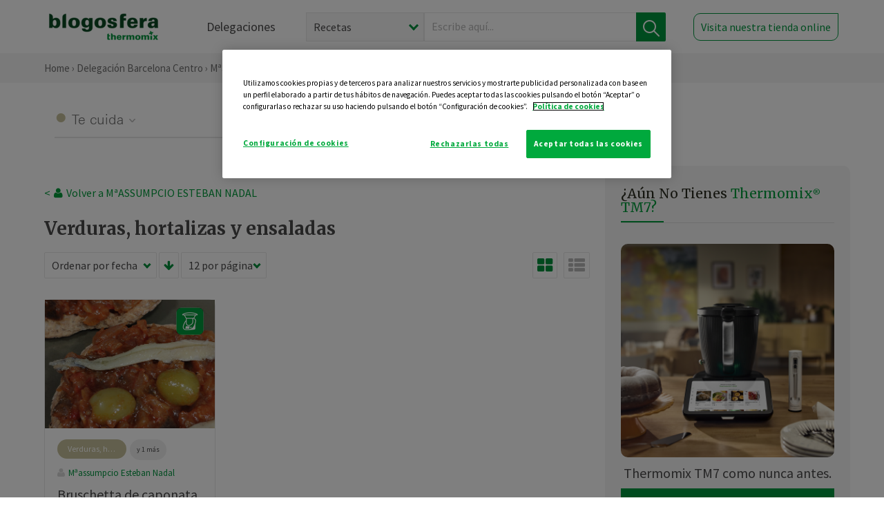

--- FILE ---
content_type: text/html; charset=utf-8
request_url: https://www.google.com/recaptcha/api2/anchor?ar=1&k=6Lfb8TQUAAAAAFhspCrOEft1vbB1OF1T4nnG1aVz&co=aHR0cHM6Ly90aGVybW9taXgtYmFyY2Vsb25hLWNlbnRyby5lczo0NDM.&hl=en&v=PoyoqOPhxBO7pBk68S4YbpHZ&size=normal&anchor-ms=20000&execute-ms=30000&cb=uctihz86zczk
body_size: 49602
content:
<!DOCTYPE HTML><html dir="ltr" lang="en"><head><meta http-equiv="Content-Type" content="text/html; charset=UTF-8">
<meta http-equiv="X-UA-Compatible" content="IE=edge">
<title>reCAPTCHA</title>
<style type="text/css">
/* cyrillic-ext */
@font-face {
  font-family: 'Roboto';
  font-style: normal;
  font-weight: 400;
  font-stretch: 100%;
  src: url(//fonts.gstatic.com/s/roboto/v48/KFO7CnqEu92Fr1ME7kSn66aGLdTylUAMa3GUBHMdazTgWw.woff2) format('woff2');
  unicode-range: U+0460-052F, U+1C80-1C8A, U+20B4, U+2DE0-2DFF, U+A640-A69F, U+FE2E-FE2F;
}
/* cyrillic */
@font-face {
  font-family: 'Roboto';
  font-style: normal;
  font-weight: 400;
  font-stretch: 100%;
  src: url(//fonts.gstatic.com/s/roboto/v48/KFO7CnqEu92Fr1ME7kSn66aGLdTylUAMa3iUBHMdazTgWw.woff2) format('woff2');
  unicode-range: U+0301, U+0400-045F, U+0490-0491, U+04B0-04B1, U+2116;
}
/* greek-ext */
@font-face {
  font-family: 'Roboto';
  font-style: normal;
  font-weight: 400;
  font-stretch: 100%;
  src: url(//fonts.gstatic.com/s/roboto/v48/KFO7CnqEu92Fr1ME7kSn66aGLdTylUAMa3CUBHMdazTgWw.woff2) format('woff2');
  unicode-range: U+1F00-1FFF;
}
/* greek */
@font-face {
  font-family: 'Roboto';
  font-style: normal;
  font-weight: 400;
  font-stretch: 100%;
  src: url(//fonts.gstatic.com/s/roboto/v48/KFO7CnqEu92Fr1ME7kSn66aGLdTylUAMa3-UBHMdazTgWw.woff2) format('woff2');
  unicode-range: U+0370-0377, U+037A-037F, U+0384-038A, U+038C, U+038E-03A1, U+03A3-03FF;
}
/* math */
@font-face {
  font-family: 'Roboto';
  font-style: normal;
  font-weight: 400;
  font-stretch: 100%;
  src: url(//fonts.gstatic.com/s/roboto/v48/KFO7CnqEu92Fr1ME7kSn66aGLdTylUAMawCUBHMdazTgWw.woff2) format('woff2');
  unicode-range: U+0302-0303, U+0305, U+0307-0308, U+0310, U+0312, U+0315, U+031A, U+0326-0327, U+032C, U+032F-0330, U+0332-0333, U+0338, U+033A, U+0346, U+034D, U+0391-03A1, U+03A3-03A9, U+03B1-03C9, U+03D1, U+03D5-03D6, U+03F0-03F1, U+03F4-03F5, U+2016-2017, U+2034-2038, U+203C, U+2040, U+2043, U+2047, U+2050, U+2057, U+205F, U+2070-2071, U+2074-208E, U+2090-209C, U+20D0-20DC, U+20E1, U+20E5-20EF, U+2100-2112, U+2114-2115, U+2117-2121, U+2123-214F, U+2190, U+2192, U+2194-21AE, U+21B0-21E5, U+21F1-21F2, U+21F4-2211, U+2213-2214, U+2216-22FF, U+2308-230B, U+2310, U+2319, U+231C-2321, U+2336-237A, U+237C, U+2395, U+239B-23B7, U+23D0, U+23DC-23E1, U+2474-2475, U+25AF, U+25B3, U+25B7, U+25BD, U+25C1, U+25CA, U+25CC, U+25FB, U+266D-266F, U+27C0-27FF, U+2900-2AFF, U+2B0E-2B11, U+2B30-2B4C, U+2BFE, U+3030, U+FF5B, U+FF5D, U+1D400-1D7FF, U+1EE00-1EEFF;
}
/* symbols */
@font-face {
  font-family: 'Roboto';
  font-style: normal;
  font-weight: 400;
  font-stretch: 100%;
  src: url(//fonts.gstatic.com/s/roboto/v48/KFO7CnqEu92Fr1ME7kSn66aGLdTylUAMaxKUBHMdazTgWw.woff2) format('woff2');
  unicode-range: U+0001-000C, U+000E-001F, U+007F-009F, U+20DD-20E0, U+20E2-20E4, U+2150-218F, U+2190, U+2192, U+2194-2199, U+21AF, U+21E6-21F0, U+21F3, U+2218-2219, U+2299, U+22C4-22C6, U+2300-243F, U+2440-244A, U+2460-24FF, U+25A0-27BF, U+2800-28FF, U+2921-2922, U+2981, U+29BF, U+29EB, U+2B00-2BFF, U+4DC0-4DFF, U+FFF9-FFFB, U+10140-1018E, U+10190-1019C, U+101A0, U+101D0-101FD, U+102E0-102FB, U+10E60-10E7E, U+1D2C0-1D2D3, U+1D2E0-1D37F, U+1F000-1F0FF, U+1F100-1F1AD, U+1F1E6-1F1FF, U+1F30D-1F30F, U+1F315, U+1F31C, U+1F31E, U+1F320-1F32C, U+1F336, U+1F378, U+1F37D, U+1F382, U+1F393-1F39F, U+1F3A7-1F3A8, U+1F3AC-1F3AF, U+1F3C2, U+1F3C4-1F3C6, U+1F3CA-1F3CE, U+1F3D4-1F3E0, U+1F3ED, U+1F3F1-1F3F3, U+1F3F5-1F3F7, U+1F408, U+1F415, U+1F41F, U+1F426, U+1F43F, U+1F441-1F442, U+1F444, U+1F446-1F449, U+1F44C-1F44E, U+1F453, U+1F46A, U+1F47D, U+1F4A3, U+1F4B0, U+1F4B3, U+1F4B9, U+1F4BB, U+1F4BF, U+1F4C8-1F4CB, U+1F4D6, U+1F4DA, U+1F4DF, U+1F4E3-1F4E6, U+1F4EA-1F4ED, U+1F4F7, U+1F4F9-1F4FB, U+1F4FD-1F4FE, U+1F503, U+1F507-1F50B, U+1F50D, U+1F512-1F513, U+1F53E-1F54A, U+1F54F-1F5FA, U+1F610, U+1F650-1F67F, U+1F687, U+1F68D, U+1F691, U+1F694, U+1F698, U+1F6AD, U+1F6B2, U+1F6B9-1F6BA, U+1F6BC, U+1F6C6-1F6CF, U+1F6D3-1F6D7, U+1F6E0-1F6EA, U+1F6F0-1F6F3, U+1F6F7-1F6FC, U+1F700-1F7FF, U+1F800-1F80B, U+1F810-1F847, U+1F850-1F859, U+1F860-1F887, U+1F890-1F8AD, U+1F8B0-1F8BB, U+1F8C0-1F8C1, U+1F900-1F90B, U+1F93B, U+1F946, U+1F984, U+1F996, U+1F9E9, U+1FA00-1FA6F, U+1FA70-1FA7C, U+1FA80-1FA89, U+1FA8F-1FAC6, U+1FACE-1FADC, U+1FADF-1FAE9, U+1FAF0-1FAF8, U+1FB00-1FBFF;
}
/* vietnamese */
@font-face {
  font-family: 'Roboto';
  font-style: normal;
  font-weight: 400;
  font-stretch: 100%;
  src: url(//fonts.gstatic.com/s/roboto/v48/KFO7CnqEu92Fr1ME7kSn66aGLdTylUAMa3OUBHMdazTgWw.woff2) format('woff2');
  unicode-range: U+0102-0103, U+0110-0111, U+0128-0129, U+0168-0169, U+01A0-01A1, U+01AF-01B0, U+0300-0301, U+0303-0304, U+0308-0309, U+0323, U+0329, U+1EA0-1EF9, U+20AB;
}
/* latin-ext */
@font-face {
  font-family: 'Roboto';
  font-style: normal;
  font-weight: 400;
  font-stretch: 100%;
  src: url(//fonts.gstatic.com/s/roboto/v48/KFO7CnqEu92Fr1ME7kSn66aGLdTylUAMa3KUBHMdazTgWw.woff2) format('woff2');
  unicode-range: U+0100-02BA, U+02BD-02C5, U+02C7-02CC, U+02CE-02D7, U+02DD-02FF, U+0304, U+0308, U+0329, U+1D00-1DBF, U+1E00-1E9F, U+1EF2-1EFF, U+2020, U+20A0-20AB, U+20AD-20C0, U+2113, U+2C60-2C7F, U+A720-A7FF;
}
/* latin */
@font-face {
  font-family: 'Roboto';
  font-style: normal;
  font-weight: 400;
  font-stretch: 100%;
  src: url(//fonts.gstatic.com/s/roboto/v48/KFO7CnqEu92Fr1ME7kSn66aGLdTylUAMa3yUBHMdazQ.woff2) format('woff2');
  unicode-range: U+0000-00FF, U+0131, U+0152-0153, U+02BB-02BC, U+02C6, U+02DA, U+02DC, U+0304, U+0308, U+0329, U+2000-206F, U+20AC, U+2122, U+2191, U+2193, U+2212, U+2215, U+FEFF, U+FFFD;
}
/* cyrillic-ext */
@font-face {
  font-family: 'Roboto';
  font-style: normal;
  font-weight: 500;
  font-stretch: 100%;
  src: url(//fonts.gstatic.com/s/roboto/v48/KFO7CnqEu92Fr1ME7kSn66aGLdTylUAMa3GUBHMdazTgWw.woff2) format('woff2');
  unicode-range: U+0460-052F, U+1C80-1C8A, U+20B4, U+2DE0-2DFF, U+A640-A69F, U+FE2E-FE2F;
}
/* cyrillic */
@font-face {
  font-family: 'Roboto';
  font-style: normal;
  font-weight: 500;
  font-stretch: 100%;
  src: url(//fonts.gstatic.com/s/roboto/v48/KFO7CnqEu92Fr1ME7kSn66aGLdTylUAMa3iUBHMdazTgWw.woff2) format('woff2');
  unicode-range: U+0301, U+0400-045F, U+0490-0491, U+04B0-04B1, U+2116;
}
/* greek-ext */
@font-face {
  font-family: 'Roboto';
  font-style: normal;
  font-weight: 500;
  font-stretch: 100%;
  src: url(//fonts.gstatic.com/s/roboto/v48/KFO7CnqEu92Fr1ME7kSn66aGLdTylUAMa3CUBHMdazTgWw.woff2) format('woff2');
  unicode-range: U+1F00-1FFF;
}
/* greek */
@font-face {
  font-family: 'Roboto';
  font-style: normal;
  font-weight: 500;
  font-stretch: 100%;
  src: url(//fonts.gstatic.com/s/roboto/v48/KFO7CnqEu92Fr1ME7kSn66aGLdTylUAMa3-UBHMdazTgWw.woff2) format('woff2');
  unicode-range: U+0370-0377, U+037A-037F, U+0384-038A, U+038C, U+038E-03A1, U+03A3-03FF;
}
/* math */
@font-face {
  font-family: 'Roboto';
  font-style: normal;
  font-weight: 500;
  font-stretch: 100%;
  src: url(//fonts.gstatic.com/s/roboto/v48/KFO7CnqEu92Fr1ME7kSn66aGLdTylUAMawCUBHMdazTgWw.woff2) format('woff2');
  unicode-range: U+0302-0303, U+0305, U+0307-0308, U+0310, U+0312, U+0315, U+031A, U+0326-0327, U+032C, U+032F-0330, U+0332-0333, U+0338, U+033A, U+0346, U+034D, U+0391-03A1, U+03A3-03A9, U+03B1-03C9, U+03D1, U+03D5-03D6, U+03F0-03F1, U+03F4-03F5, U+2016-2017, U+2034-2038, U+203C, U+2040, U+2043, U+2047, U+2050, U+2057, U+205F, U+2070-2071, U+2074-208E, U+2090-209C, U+20D0-20DC, U+20E1, U+20E5-20EF, U+2100-2112, U+2114-2115, U+2117-2121, U+2123-214F, U+2190, U+2192, U+2194-21AE, U+21B0-21E5, U+21F1-21F2, U+21F4-2211, U+2213-2214, U+2216-22FF, U+2308-230B, U+2310, U+2319, U+231C-2321, U+2336-237A, U+237C, U+2395, U+239B-23B7, U+23D0, U+23DC-23E1, U+2474-2475, U+25AF, U+25B3, U+25B7, U+25BD, U+25C1, U+25CA, U+25CC, U+25FB, U+266D-266F, U+27C0-27FF, U+2900-2AFF, U+2B0E-2B11, U+2B30-2B4C, U+2BFE, U+3030, U+FF5B, U+FF5D, U+1D400-1D7FF, U+1EE00-1EEFF;
}
/* symbols */
@font-face {
  font-family: 'Roboto';
  font-style: normal;
  font-weight: 500;
  font-stretch: 100%;
  src: url(//fonts.gstatic.com/s/roboto/v48/KFO7CnqEu92Fr1ME7kSn66aGLdTylUAMaxKUBHMdazTgWw.woff2) format('woff2');
  unicode-range: U+0001-000C, U+000E-001F, U+007F-009F, U+20DD-20E0, U+20E2-20E4, U+2150-218F, U+2190, U+2192, U+2194-2199, U+21AF, U+21E6-21F0, U+21F3, U+2218-2219, U+2299, U+22C4-22C6, U+2300-243F, U+2440-244A, U+2460-24FF, U+25A0-27BF, U+2800-28FF, U+2921-2922, U+2981, U+29BF, U+29EB, U+2B00-2BFF, U+4DC0-4DFF, U+FFF9-FFFB, U+10140-1018E, U+10190-1019C, U+101A0, U+101D0-101FD, U+102E0-102FB, U+10E60-10E7E, U+1D2C0-1D2D3, U+1D2E0-1D37F, U+1F000-1F0FF, U+1F100-1F1AD, U+1F1E6-1F1FF, U+1F30D-1F30F, U+1F315, U+1F31C, U+1F31E, U+1F320-1F32C, U+1F336, U+1F378, U+1F37D, U+1F382, U+1F393-1F39F, U+1F3A7-1F3A8, U+1F3AC-1F3AF, U+1F3C2, U+1F3C4-1F3C6, U+1F3CA-1F3CE, U+1F3D4-1F3E0, U+1F3ED, U+1F3F1-1F3F3, U+1F3F5-1F3F7, U+1F408, U+1F415, U+1F41F, U+1F426, U+1F43F, U+1F441-1F442, U+1F444, U+1F446-1F449, U+1F44C-1F44E, U+1F453, U+1F46A, U+1F47D, U+1F4A3, U+1F4B0, U+1F4B3, U+1F4B9, U+1F4BB, U+1F4BF, U+1F4C8-1F4CB, U+1F4D6, U+1F4DA, U+1F4DF, U+1F4E3-1F4E6, U+1F4EA-1F4ED, U+1F4F7, U+1F4F9-1F4FB, U+1F4FD-1F4FE, U+1F503, U+1F507-1F50B, U+1F50D, U+1F512-1F513, U+1F53E-1F54A, U+1F54F-1F5FA, U+1F610, U+1F650-1F67F, U+1F687, U+1F68D, U+1F691, U+1F694, U+1F698, U+1F6AD, U+1F6B2, U+1F6B9-1F6BA, U+1F6BC, U+1F6C6-1F6CF, U+1F6D3-1F6D7, U+1F6E0-1F6EA, U+1F6F0-1F6F3, U+1F6F7-1F6FC, U+1F700-1F7FF, U+1F800-1F80B, U+1F810-1F847, U+1F850-1F859, U+1F860-1F887, U+1F890-1F8AD, U+1F8B0-1F8BB, U+1F8C0-1F8C1, U+1F900-1F90B, U+1F93B, U+1F946, U+1F984, U+1F996, U+1F9E9, U+1FA00-1FA6F, U+1FA70-1FA7C, U+1FA80-1FA89, U+1FA8F-1FAC6, U+1FACE-1FADC, U+1FADF-1FAE9, U+1FAF0-1FAF8, U+1FB00-1FBFF;
}
/* vietnamese */
@font-face {
  font-family: 'Roboto';
  font-style: normal;
  font-weight: 500;
  font-stretch: 100%;
  src: url(//fonts.gstatic.com/s/roboto/v48/KFO7CnqEu92Fr1ME7kSn66aGLdTylUAMa3OUBHMdazTgWw.woff2) format('woff2');
  unicode-range: U+0102-0103, U+0110-0111, U+0128-0129, U+0168-0169, U+01A0-01A1, U+01AF-01B0, U+0300-0301, U+0303-0304, U+0308-0309, U+0323, U+0329, U+1EA0-1EF9, U+20AB;
}
/* latin-ext */
@font-face {
  font-family: 'Roboto';
  font-style: normal;
  font-weight: 500;
  font-stretch: 100%;
  src: url(//fonts.gstatic.com/s/roboto/v48/KFO7CnqEu92Fr1ME7kSn66aGLdTylUAMa3KUBHMdazTgWw.woff2) format('woff2');
  unicode-range: U+0100-02BA, U+02BD-02C5, U+02C7-02CC, U+02CE-02D7, U+02DD-02FF, U+0304, U+0308, U+0329, U+1D00-1DBF, U+1E00-1E9F, U+1EF2-1EFF, U+2020, U+20A0-20AB, U+20AD-20C0, U+2113, U+2C60-2C7F, U+A720-A7FF;
}
/* latin */
@font-face {
  font-family: 'Roboto';
  font-style: normal;
  font-weight: 500;
  font-stretch: 100%;
  src: url(//fonts.gstatic.com/s/roboto/v48/KFO7CnqEu92Fr1ME7kSn66aGLdTylUAMa3yUBHMdazQ.woff2) format('woff2');
  unicode-range: U+0000-00FF, U+0131, U+0152-0153, U+02BB-02BC, U+02C6, U+02DA, U+02DC, U+0304, U+0308, U+0329, U+2000-206F, U+20AC, U+2122, U+2191, U+2193, U+2212, U+2215, U+FEFF, U+FFFD;
}
/* cyrillic-ext */
@font-face {
  font-family: 'Roboto';
  font-style: normal;
  font-weight: 900;
  font-stretch: 100%;
  src: url(//fonts.gstatic.com/s/roboto/v48/KFO7CnqEu92Fr1ME7kSn66aGLdTylUAMa3GUBHMdazTgWw.woff2) format('woff2');
  unicode-range: U+0460-052F, U+1C80-1C8A, U+20B4, U+2DE0-2DFF, U+A640-A69F, U+FE2E-FE2F;
}
/* cyrillic */
@font-face {
  font-family: 'Roboto';
  font-style: normal;
  font-weight: 900;
  font-stretch: 100%;
  src: url(//fonts.gstatic.com/s/roboto/v48/KFO7CnqEu92Fr1ME7kSn66aGLdTylUAMa3iUBHMdazTgWw.woff2) format('woff2');
  unicode-range: U+0301, U+0400-045F, U+0490-0491, U+04B0-04B1, U+2116;
}
/* greek-ext */
@font-face {
  font-family: 'Roboto';
  font-style: normal;
  font-weight: 900;
  font-stretch: 100%;
  src: url(//fonts.gstatic.com/s/roboto/v48/KFO7CnqEu92Fr1ME7kSn66aGLdTylUAMa3CUBHMdazTgWw.woff2) format('woff2');
  unicode-range: U+1F00-1FFF;
}
/* greek */
@font-face {
  font-family: 'Roboto';
  font-style: normal;
  font-weight: 900;
  font-stretch: 100%;
  src: url(//fonts.gstatic.com/s/roboto/v48/KFO7CnqEu92Fr1ME7kSn66aGLdTylUAMa3-UBHMdazTgWw.woff2) format('woff2');
  unicode-range: U+0370-0377, U+037A-037F, U+0384-038A, U+038C, U+038E-03A1, U+03A3-03FF;
}
/* math */
@font-face {
  font-family: 'Roboto';
  font-style: normal;
  font-weight: 900;
  font-stretch: 100%;
  src: url(//fonts.gstatic.com/s/roboto/v48/KFO7CnqEu92Fr1ME7kSn66aGLdTylUAMawCUBHMdazTgWw.woff2) format('woff2');
  unicode-range: U+0302-0303, U+0305, U+0307-0308, U+0310, U+0312, U+0315, U+031A, U+0326-0327, U+032C, U+032F-0330, U+0332-0333, U+0338, U+033A, U+0346, U+034D, U+0391-03A1, U+03A3-03A9, U+03B1-03C9, U+03D1, U+03D5-03D6, U+03F0-03F1, U+03F4-03F5, U+2016-2017, U+2034-2038, U+203C, U+2040, U+2043, U+2047, U+2050, U+2057, U+205F, U+2070-2071, U+2074-208E, U+2090-209C, U+20D0-20DC, U+20E1, U+20E5-20EF, U+2100-2112, U+2114-2115, U+2117-2121, U+2123-214F, U+2190, U+2192, U+2194-21AE, U+21B0-21E5, U+21F1-21F2, U+21F4-2211, U+2213-2214, U+2216-22FF, U+2308-230B, U+2310, U+2319, U+231C-2321, U+2336-237A, U+237C, U+2395, U+239B-23B7, U+23D0, U+23DC-23E1, U+2474-2475, U+25AF, U+25B3, U+25B7, U+25BD, U+25C1, U+25CA, U+25CC, U+25FB, U+266D-266F, U+27C0-27FF, U+2900-2AFF, U+2B0E-2B11, U+2B30-2B4C, U+2BFE, U+3030, U+FF5B, U+FF5D, U+1D400-1D7FF, U+1EE00-1EEFF;
}
/* symbols */
@font-face {
  font-family: 'Roboto';
  font-style: normal;
  font-weight: 900;
  font-stretch: 100%;
  src: url(//fonts.gstatic.com/s/roboto/v48/KFO7CnqEu92Fr1ME7kSn66aGLdTylUAMaxKUBHMdazTgWw.woff2) format('woff2');
  unicode-range: U+0001-000C, U+000E-001F, U+007F-009F, U+20DD-20E0, U+20E2-20E4, U+2150-218F, U+2190, U+2192, U+2194-2199, U+21AF, U+21E6-21F0, U+21F3, U+2218-2219, U+2299, U+22C4-22C6, U+2300-243F, U+2440-244A, U+2460-24FF, U+25A0-27BF, U+2800-28FF, U+2921-2922, U+2981, U+29BF, U+29EB, U+2B00-2BFF, U+4DC0-4DFF, U+FFF9-FFFB, U+10140-1018E, U+10190-1019C, U+101A0, U+101D0-101FD, U+102E0-102FB, U+10E60-10E7E, U+1D2C0-1D2D3, U+1D2E0-1D37F, U+1F000-1F0FF, U+1F100-1F1AD, U+1F1E6-1F1FF, U+1F30D-1F30F, U+1F315, U+1F31C, U+1F31E, U+1F320-1F32C, U+1F336, U+1F378, U+1F37D, U+1F382, U+1F393-1F39F, U+1F3A7-1F3A8, U+1F3AC-1F3AF, U+1F3C2, U+1F3C4-1F3C6, U+1F3CA-1F3CE, U+1F3D4-1F3E0, U+1F3ED, U+1F3F1-1F3F3, U+1F3F5-1F3F7, U+1F408, U+1F415, U+1F41F, U+1F426, U+1F43F, U+1F441-1F442, U+1F444, U+1F446-1F449, U+1F44C-1F44E, U+1F453, U+1F46A, U+1F47D, U+1F4A3, U+1F4B0, U+1F4B3, U+1F4B9, U+1F4BB, U+1F4BF, U+1F4C8-1F4CB, U+1F4D6, U+1F4DA, U+1F4DF, U+1F4E3-1F4E6, U+1F4EA-1F4ED, U+1F4F7, U+1F4F9-1F4FB, U+1F4FD-1F4FE, U+1F503, U+1F507-1F50B, U+1F50D, U+1F512-1F513, U+1F53E-1F54A, U+1F54F-1F5FA, U+1F610, U+1F650-1F67F, U+1F687, U+1F68D, U+1F691, U+1F694, U+1F698, U+1F6AD, U+1F6B2, U+1F6B9-1F6BA, U+1F6BC, U+1F6C6-1F6CF, U+1F6D3-1F6D7, U+1F6E0-1F6EA, U+1F6F0-1F6F3, U+1F6F7-1F6FC, U+1F700-1F7FF, U+1F800-1F80B, U+1F810-1F847, U+1F850-1F859, U+1F860-1F887, U+1F890-1F8AD, U+1F8B0-1F8BB, U+1F8C0-1F8C1, U+1F900-1F90B, U+1F93B, U+1F946, U+1F984, U+1F996, U+1F9E9, U+1FA00-1FA6F, U+1FA70-1FA7C, U+1FA80-1FA89, U+1FA8F-1FAC6, U+1FACE-1FADC, U+1FADF-1FAE9, U+1FAF0-1FAF8, U+1FB00-1FBFF;
}
/* vietnamese */
@font-face {
  font-family: 'Roboto';
  font-style: normal;
  font-weight: 900;
  font-stretch: 100%;
  src: url(//fonts.gstatic.com/s/roboto/v48/KFO7CnqEu92Fr1ME7kSn66aGLdTylUAMa3OUBHMdazTgWw.woff2) format('woff2');
  unicode-range: U+0102-0103, U+0110-0111, U+0128-0129, U+0168-0169, U+01A0-01A1, U+01AF-01B0, U+0300-0301, U+0303-0304, U+0308-0309, U+0323, U+0329, U+1EA0-1EF9, U+20AB;
}
/* latin-ext */
@font-face {
  font-family: 'Roboto';
  font-style: normal;
  font-weight: 900;
  font-stretch: 100%;
  src: url(//fonts.gstatic.com/s/roboto/v48/KFO7CnqEu92Fr1ME7kSn66aGLdTylUAMa3KUBHMdazTgWw.woff2) format('woff2');
  unicode-range: U+0100-02BA, U+02BD-02C5, U+02C7-02CC, U+02CE-02D7, U+02DD-02FF, U+0304, U+0308, U+0329, U+1D00-1DBF, U+1E00-1E9F, U+1EF2-1EFF, U+2020, U+20A0-20AB, U+20AD-20C0, U+2113, U+2C60-2C7F, U+A720-A7FF;
}
/* latin */
@font-face {
  font-family: 'Roboto';
  font-style: normal;
  font-weight: 900;
  font-stretch: 100%;
  src: url(//fonts.gstatic.com/s/roboto/v48/KFO7CnqEu92Fr1ME7kSn66aGLdTylUAMa3yUBHMdazQ.woff2) format('woff2');
  unicode-range: U+0000-00FF, U+0131, U+0152-0153, U+02BB-02BC, U+02C6, U+02DA, U+02DC, U+0304, U+0308, U+0329, U+2000-206F, U+20AC, U+2122, U+2191, U+2193, U+2212, U+2215, U+FEFF, U+FFFD;
}

</style>
<link rel="stylesheet" type="text/css" href="https://www.gstatic.com/recaptcha/releases/PoyoqOPhxBO7pBk68S4YbpHZ/styles__ltr.css">
<script nonce="xgVezO5psXzMPEi39OaiBw" type="text/javascript">window['__recaptcha_api'] = 'https://www.google.com/recaptcha/api2/';</script>
<script type="text/javascript" src="https://www.gstatic.com/recaptcha/releases/PoyoqOPhxBO7pBk68S4YbpHZ/recaptcha__en.js" nonce="xgVezO5psXzMPEi39OaiBw">
      
    </script></head>
<body><div id="rc-anchor-alert" class="rc-anchor-alert"></div>
<input type="hidden" id="recaptcha-token" value="[base64]">
<script type="text/javascript" nonce="xgVezO5psXzMPEi39OaiBw">
      recaptcha.anchor.Main.init("[\x22ainput\x22,[\x22bgdata\x22,\x22\x22,\[base64]/[base64]/[base64]/ZyhXLGgpOnEoW04sMjEsbF0sVywwKSxoKSxmYWxzZSxmYWxzZSl9Y2F0Y2goayl7RygzNTgsVyk/[base64]/[base64]/[base64]/[base64]/[base64]/[base64]/[base64]/bmV3IEJbT10oRFswXSk6dz09Mj9uZXcgQltPXShEWzBdLERbMV0pOnc9PTM/bmV3IEJbT10oRFswXSxEWzFdLERbMl0pOnc9PTQ/[base64]/[base64]/[base64]/[base64]/[base64]\\u003d\x22,\[base64]\\u003d\\u003d\x22,\x22WksUZRpRw6o0ehfDqn4Cw77DhcKCWmIxYsKLLcK+Gjt/[base64]/[base64]/Dg8OKFELDqmHDsMOUYWfCrcO6YsKGwqvDtMOBw5/CksKYwoNjw4McwoNAw4zDg0PCiWDDlV7DrcKZw5HDmTB1wplDd8KzGMK4BcO6wqDCicK5ecKcwr9rO016OcKzC8Omw6wLwoFRY8K1wpkVbCVsw6prVsKOwp0uw5XDk3t/bBfDkcOxwqHCtsOGGz7CosOSwos7woclw7pQA8Ooc2dvJMOeZcKNL8OEIzTCinUxw73Dj0QBw4VHwqgKw7PCkFQoE8OTwoTDgGY6w4HCjHvCg8KiGFHDo8O9OUx/Y1cwKMKRwrfDjFfCucOmw6LDlmHDicOJSjPDly5mwr1vw5BRwpzCnsKhwrwUFMKEfQnCkhbCngjCliHDvUM7w6TDl8KWNCQAw7MJQMOzwpAkRMO3W2hzTsOuI8OWbMOuwpDCpmLCtFgIM8OqNTDCtMKewpbDq3t4wrpdOsOmM8OMw5XDnxBWw5/DvH5Vw77CtsKywo7Ds8Ogwr3Ci2jDlCZ/w6vCjQHCtsKOJkgiw73DsMKbHlLCqcKJw7gIF0rDnHrCoMKxwpfCrw8vwpzCjgLCqsOiw5AUwpApw7HDjh07MsK7w7jDoHY9G8O/e8KxKSvDrsKyRhXCpcKDw6MPwr0QMxPClMO/wqMpWcO/wq4eT8OTRcOKIsO2LQ1cw48VwpJ+w4XDh2rDnQ/CssOJwpXCscKxBcKZw7HCtjHDvcOYUcO+QlE7KzIENMK9wrnCnAwIw4XCmFnCkRnCnAtVwoPDscKSw6ZELHsaw6TCilHDmcKNOEwUw4Fab8K6w5MowqJ3w6LDikHDhmZCw5U1wqkNw4XDjsOiwrHDh8KLw5A5OcKww4TChS7DjsOlSVPCsWLCq8OtPT/DisKMTELCr8OMwrs2DA42woPDokUdaMOHDMO0wpbCuRDCucKbR8OAwrnDpAdBFwfCoQ3DjMKUwrd0wrfCjMOiwpjCtTXDrsK0w6zCgUUCwovCgifDtcKSDRMbLCPDksKWaz/DmMKQwpEWw6XCqFkEwol6w4vCqQ/CgcOmw7nCtsOlNsOzKcOVNcOkDcKTw61GS8Osw7fDo0NOfcOlCcKkSMODB8O9GzzCqMKDwqU6YjPCpxvDv8ORw6bChD8owo11wo/Doh/Cin9uwozDl8Kmw4LDqF1Uw55pL8KXMsOgwrNdd8K8EmMGw5vCojPCisKywr8MG8KQPQkRwqATwpceLi3DuAgww6sDw4wRw4zCjC7CkEdww6HDvBkII1zCsl8RwofCh07DikPDgsKwaWoLw4DCqSjDtD3DmcKhw4zCisK2w5pOw51EAx/CsE5Lw4DCjsKVFMKQwq3ClsKMwrgNH8KYQcKowolvw4sJfjULRDzDvsOIw43DjRjCtlnDhxfDpmsUaGksXynCi8KJQG4Bw6nCgMKIwrZhFcO6w7NHVy3Cm3Eaw6HCqMO5w4jDim8tSD3Ct1tVwpkWDcOpwr/[base64]/ColPCkcO+cMK6AiHDlcKmwqEPw4dBw5zDmkDCnRcvw6REdQrDnmRSMMO8w6nDp1o5wq7ClsO7bB8Ow6fCl8Kjw47DqsOYDwRSwrxQwrbCtD0/Vx/DsUDCmMOwwojDrwFNHcOeNMOIw5jCkFfCmlvDusK1Gmg1w69MPnTDmcOlS8Okw5fDjxXCpcOiw4IYXg8/[base64]/[base64]/DkDUxEMOwQsOOw4LCoiPCiMOxVsOtIl7DiMOgO8OGw5VEXHsQQcKZZMOqw7jCv8OwwrV1LMOxKMOXw6dNwr/DusKfH2/DohInwrhwOm19w4LDsDvCs8OhYV9QwqcrOHbCnMOcwozCi8OJwqrCscOnwozDtTUMwpDCpl/CnMO1wq02QS/DnsOkwrvCi8O5wqZjwqvDjQk0cn/DhBnCjl4gcFjDhCEnwqfCoQIsP8OoHnBlesKDwqHDpsOCw6jDnms1XsK2A8OyFcOiw7EXA8KPBsK1woTDlFfCqMOUwrpDwpnCq2MgBmPDlcOKwoZ8Hl4vw5xfw6gkTcKnw53CnmcZw4EWNinDr8Kow6hrw43ChcKxe8KNfS1sIC1SasO0wrjDlMKqbwM/w7lAw7vCs8Ofw7s0wqvDrWd9wpLCvx3CgWPCj8KOwp8PwpfCicOJwpc8w6XCi8Kaw7DChsOeEMOGB13CrkIBwpDDhsODwq1Kw6PDtMO5w7l6BADDpsKvw5sVwpYjwpLCiBdZw6w/wpDDj0towphCAETClsKXw5wvMXMowozCi8O0JnFuMcKiw7sJw41kXzFeZMOtwrEDeW46RgkmwpZydsOyw6pzwp8Sw5fDo8KNwp9KYcK1SnfCrMOsw7XCpcOXw6lgC8OzbsO0w4XCg0JlBcKXw6nDu8KDwp4iwo/DmCEMccKFfWcjPsOrw6kPFMOMcsOyIgfCoHt9ZMKubgbCgcO/Uy3Cr8KVw6DDlMKSEsOUwqTDoX/[base64]/Cvx0FKcOsD8KoSMObw41nDRbDv8OIwqfDmMOWwoPCicKtw40aDsKAworDhMO4Wi/CtcObVcOKwrFzwqfCpMORwplXN8KscMKBwoZTw6vChMKYOSXDsMKMwqXDu209w5Q6Y8K/w6d2VSjCncKMGG0aw4LChwk9wq/DnnfDijLDlBjDrTxOw7zCuMOfwr/ClsKBwr5xH8KzVcKMd8K3LWPClsK+NxxvwrLDsUQnw7kFIRRfDVwVwqHCuMOEwofCoMKQwp9Vw54dRj8wwqNHew/CnsOHw5PDgsKYw4TDshjDq3cpw5HDo8OLBsOVOS/[base64]/[base64]/DuQTCicOPwrvDg8OlwrPDmMOtHX5ew6sjRDYxT8OpZQPClMO6SsOwR8KLw6fCs2/Dhxtvwp96w4pZwrHDuXhZG8ORwqTDq2N9w75/PMKtwrTCqMOcw6RKDMKeGRhKwrnDh8ODAMKYcsKbIMKawoMvw4PDqHk/w5ZbDgUAw5rDu8Otwp/Ch2ZIXMOjw6zDtMK1VsOxHsKKdzc8w6Jtw7bCicKew6rCn8OxBcOawrZpwoZXacOVwpTDlldsRMO8LcO3wrVOEWnDnH3DrE/DgWzCsMK/[base64]/Dq8K6w6Enw4sResOJHcKGw6dBGMKiw6fCscKNwrE8w6xkw6gUwqBjIsOXwqdMLxXCrGQyw4zCtxHChMOwwoBuFkDCgAVAwqBEwq4vO8KLSMOEwrUDw7pxw658wqxnU2HCuyDCphvDglghw5bDmcKZHsOewozDt8OMwrfDuMOEw5/Dm8Kyw7vCrMOfPUgNfVhMw73ClhhtK8OeGMK4dMK4woQQwqbDhi19wrIuwrpSwpRMaUMDw60he10aHMK9BcO0L2gtw6fDucO3w6rDsw8RbsOueTvCqcO/O8KydmjCjcO5wq85PMOjbcKgw7cpbcOjfsKLw6E0w5NuwpjDqMONwr3CuzfDk8Kpw7N+CsK0I8KOScKXF3/DosO4TS1kdBAhw615wrLDvcOSwrQEw6bCvygpwrDClcOHwonCjcOywrbCmMKIFcKeDcKQb08jesOzHsK2IsKkw7MAwoRddnwbT8KGwotuXcOKwr3DncOswqteYSnCqMKWFsOPwpjCrX/DkjwgwqkWwoJ9wowhIcO2U8Kcw5dnS0vDnyrCvVrDhsK5ZSlYYQkxw43DkkJiFMKjwpBswrkFw43CikDDr8OQPsKKXsKSJsOfwpIlwrsHcEY0GWxAwrIww5U0w6Y5QiXDqsKnWcOrw7RRwonCncKZwr3DqT5gwq/[base64]/DksK/[base64]/[base64]/DmQjDmcOFcj/Dj8K1C8OqwrfDplbDksK1w49SdcO9w6gWFcOeTMKmwoglFMKAw7TDjcOBajLCul/DnEMUwokQT3NCJwHDkVfCusOpIwN8w5Y0wr1Ew7bCtcKAw41ZNcKKwqwqwokzwp/DojPDoUDDr8K9w4HDnwzCosOIw4HDuB7CmMOTEsOlADnCg3DCqXjDscKIBARawrPDlcOLw65keC5HwpHDn3/DkMKbVRnCocO+w4DDocKCwrnCrsKcwrEwwofCiF3CvgHCmFDDlcKGHhPDqsKBHsOvasOuLwpJw4TCnR7DvA05wp/ClMOwwpoMbsO9Oz5RKsKZw7MLwpTCkMO6N8KPQjR6woDDtH7DuEs2MBrDjcO4wpdtw7QWwrPCjlHClcOlR8OuwoQgOMOVKcKGw5HComcSAMO9cB/DuS3Dm2xpfMK2wrXDqSUxK8Kuw7oUOMO/TS3CvMKcEsO1S8O6OQ3CjMOXNcOqPH0uPzfCgcKefsOFwopNFjU1w4cQAMKFw5fDq8OxacK6wqhYcHTDrFLCvA9SN8O4EsOdw43DjBPDqcKIIcOoB3fCpcKHB1kkQz7ChTfCscOgw7DDry/DmUBSw51/[base64]/[base64]/wofDjcOIw6Jlw6UDw4fComzDkjpdAcOUwprDjMKHczZVesOtw61xwobCpwnCh8K5E3cSwo5hwoRcccOdVA5WPMO8DMOrwqDCk1ltw65DwqvDuzkAwrgCw4vDmcKfQcKDw4jDrHFCw6h6Ny94w7jDpsK8w6nDscKTQE/Dt2TCkMKHZQM3bEbDh8KAf8OHUBVPOQUzMmbDucOTEG4/DHJUwrjDpQTDjMKtw4xfw47Dpl1+wp0uwohudy3DrsKlJ8OywrnDnMKgfcOlXcOIHQ5eEwZJNzB7wp7Cu2bCkX8xElDDp8KuFVrCrsKlJjTDkwc+GMORUQzDicKRwobCr0IfJcKHZMOtwqMWwqfCtMKcRT84wojCosOtwqkOVyTCj8K1w71Mw5HCm8OYJ8OODGBWwr/CiMOrw65/wrvColbDmk4WdcK1w7UCP2AMMsKmdsOxwo/DnMKpw6PDhMKDwrNiwrnCjMKlAcO9PsKYdRDCgsKywrhKwrBWwrI8fhjCmQnDs3lvO8OoSivDjsKhAcKhbE7CrsOdJMOvaXDDg8OqJjPDiBXCrcORLsKcZznDuMK1OV0UXS55RMKRZi05w6RSfsKCw49YwpbCsiEMwr/CrMKzw4XDjMK4S8KBagYSPAgFeiTDusODEUdwIsOkbHzCiMK3w6TDtEQIw6DDh8OwZHJdwqombsKif8KFHRbDhsKEw70WUH/CmsOrGcKWwo5gwo3CnkrCiBHDsl50w69Ew7/Dn8K2wqJJHVHDrMKfwrrDqDwow7zDtcKZXsKOwoPDnzrDtMOKwqjCo8KDwo7DhcOzwo/DqXLCj8O5w4M+OwwUw6LDoMOqw53DlAlmExjCjUNoacKXFcOiw5HDtsKtwpxUwqd/FsOibXzCkCTCt27DnsKDZ8K1w5lfbcO/ZMOIw6PCucOOCcKRTcK4wq/DvBkYLMOpMRjCkhnDqVDDoh8Zw7UwXnbDs8KAwqbDm8KfGsKNCMKSb8KqcMKbFyJAw4g/BFQdwpjDvcO8ByLDvMKiVsOrwpMjwoouQsO3wofDosK9LcOWGT/[base64]/DtU1IB8OIwpoSKAAiP8Kywr84wr3Cs8Oow7luwqLDqg04wqPChDzCn8Kpwqp8PVrCrwvDt2TDuzbCuMOhw5p/wo7CjXZ3NcOnXV7Dk0h4BTjDriXDmcOvwrrCncOlwprCvyzClgRPWcOuwpbDlMOFWMKQwqB3wqrDhMOGwrBpwrJJwrZ0L8KiwrlpRMKEwrRWwoY1VcKtw780w6DDjkgCw57DscKJLlfCqyRIDTDCpsOqW8O/w4/[base64]/ChVcQwqbCnkgyVMKHCcKgWMK6eMKSw4xcJsOMw5hbwq/DgyFbwoILP8KUwqYdDzhYwqIUakzDi298wqRHdsOfw4rCksOFLWsCw4xuK2LDvSbDi8KvwoVXwohBwojDrVLCtsOmwqPDicODZiNYw77Ci0TCn8OWAgjDqcOPYcKywq/CsWfCmcOHVMKsGT7DmmdrwpDDvsKJbcOJwqTCs8OSwoTDnjsww6rCjxIuwqBpwoFIwq/[base64]/[base64]/ChGfDpcOywoV5QQvDq8K6wrnCssOSwo7CsMOTw4khUMKEJCkGwo3CjMOzRAXCtmZqZcKIEWvDpcKywr5rDMK+wrBmw4HDg8OBFwkWw7/CscK/PE8dw5PDlibDq0jDo8O/B8OyeQssw4LDgwLDmCTDtBAkw7UXGMOkwrXCiy8aw7ZXwowmHsO+wpEuAi/Dpz7DjMKYwqFZIsK2w7hCw6lFwppgw7ZSwp41w4/CmMKyLkXCs14mw7EQwpHDuV7Dn3BKw6FgwoZ4wqwow5vDp3o4L8OrSsOUw6TCpsOuw4lgwpbDoMOmwqfDuiQvw6AqwrzCsALCpCzDl1jCgiPCr8OwwqfCgsOxGn5vwokJwpnDmELCsMKuwp3DkjtYfkfDosOVG1YhD8OfflsLw5vDvi/CocOaH1vDvMK/LcOpw67DicODw7PDv8OjwoXCtHQfwoA5F8O1w5UhwpQmwrHCvAHCk8OFfAPCgMO3WUjDm8OyX3RRHsO2dsOwwoTCrsOHwqjDgm48cg3CsMKnw6A5wonDgBnCscKaw67CpMOAwq0PwqXDq8K2XwvDrypmFwfDmCR7w5R/NgnDtRjCo8K+fR7DtMKfwq8oIThCBsOWLMOJw6XDlsKIwqXCo0gDQE/Cj8O/e8K8wotYO0XCjcKAwobDoh40eQjDicOvY8KpwoDCuBRGwo1iwo7DoMOAcsK2w6fCpkTDkx0yw77Dmjxnwo/[base64]/FT7Dr8OOBQYrwqnCrk/Cq0DCtsKewqbDncK2NxvCiwrDnh9xS2nCgWfCgCDCjsODOzTCqsKBw4rDtSN1w6Z5w4rCoQvCvcKiL8OuwpLDksOZwqLDsCFnw77DqC9bw7bCjMO2wqnCtEJuwr3CgjXCjcOvLMO1wqXCkRIDw6JTJTjCt8Kzw70bwqlxBG1Gw7/Cj01jwoEnwqnCtggBBDpbw6UCwrvCmFEGw5dswrTDqFLDgcKDD8O2w4LCj8KEYsOAwrIXHMKBw6UKwpMaw7jDj8OlL1oRwprCucOzwroTw4rCgQXDjsKZDznDvxhww6HCkcKSw7Viw55HZMK6ZzlfB0VqD8K+A8KpwpNhXxzCpsOMYXHCoMONwofDu8Khw6s/QMKgdcOUD8OwXG85w5t0NS/CqsOMwpgMw4I4OQ9Lw7/DiBTDgMOew753wrVUacOCEcKSwps5w7Ahwo7DmBfDpcOOMzpkwr7DrRnCj1XCi17Cgn/[base64]/N1vCvVFnKMKtw77CocOpwpFLwq/[base64]/CgRxYe8KSRsOtKcK+M8OfBjbClkPCj1vDv8KxfcOSOcKnwqdRWsOVKMOHwrIkw58dHWpIaMOjK23CuMKUwrHCucKWwr/Ch8ODAcKuVMKQWMOjMcOowp56wo3DiSDCnnQqUmXCscOSPGzDpikmeWzDlDNbwqcKLMKDUU/DsyJSw6IvwpLDqg/DusOEw7Z5w7I0w58FJgnDscOMwosZW1pEwo3CozjCqcOHFcO2O8ORwqPCiAxUEhVfWBzCpH7CjQ3DhkjDlFIefDYON8K0KwTDmXjCszDCo8KOwoLDl8KiGcKbwpA+BMOqDsKKwrvCqG7CpzhhAsObwp44DiN/UVwXGMOnfWnCrcOtw6cgw4Z1w6NFKgHCmzrDi8OJw6nCr0Y8w6TCuGVLw6jDvxrDgw4DPRfDjMKAw4rCncKwwrsvw4/CjU7CkcOew6rDqlHCvDHDtcOYfhUwE8OswrYCwpXCnm8Vw7ZUwqo9OMKAw4RufwLCi8KBwohawqIRbcOLOsKFwrJmw6M0w7Bew5DCsAnDlsOPTHbDuThTw5rDg8OEw6orNT3DlcKdw6ZOwpdvaj3Cl0d2w6vCv0ktw7Mfw73CuCrDhMKkSR47wpcfwqQsGsO3w5xBw4/DgcKiEwozcVkaFwMoNh/CtcO4HHlPw6nDhcOKw4nDksKxw51kw77CmMOsw6zDnMOAE1luw6dFLcOnw6jCjynDjMO4w64+wr0jNcO6FMKUSFvDv8Kvwr/CpFc5TSwhw48UbsKxw7DCjMOhdGVTw75RBMOyLF/[base64]/CjsKYw4DCpsK8wrzDnMOlY8KsQmYTw5rCnUtFw4w4RcK9dUDCusK2wo3Cp8OTw43DscOVAcKUD8OUwpzCmzHCh8Klw7VWV0FgwprCnMOBccOZGsOOH8KxwoUwE0c/aytqdmnDiiTDvUzCisKlwrPCqGnDmsO2c8KLYsKuGzcFwocvH0wcwoUTwqzCrsKiwpl0QUPDt8O8wp7CgUTDssOOw7pOesO4w59vAcKcUT7CoitbwqxiFH/DuCHCjB/CvsOrN8KaCmrDu8OmwrPDlWhHw7/CjsOUwrbDvMOlf8KDLEwXN8K8w7p6KTbCuFfCv1/DrsOfJXYUwrdwWDFpBMKmwqHDtMOQQ1LCjQIXWi9EFzzDqHwTGgDDmm7DtxpJFG7Cj8O8wp/[base64]/CoG3DusKnecO1N3Mnw4R/flHCt8OfFMKSw6cnwoUqw7YWwpbCisKMwozDlDsND13DpsOCw47Dq8O/[base64]/X1zCrMKmT2BGw6/CvRfDiMOCIxnDgMOfD2paw5JTwolFwq4Lw51MYcOIMmXCjMOCZ8OEDTEdw4/DtArCksK/w4JXw4smQ8OTwrd2wrpgwo/DncOKwp8wVFNgw7LCicKbQ8KMcC7CozEOwpLCs8KpwqozBhszw7nDlcOvVTBFwrfDgsKJcsOww6jDvkJ6P2/DocOPfcKQw6vDuGLCpMOBwrzCm8OsWUVzRsKhwowMwoTCqMOxwoTDoQ7CjcKtwo4KKcOHwot+Q8K7w4hvcsKNWMKFwoV5GMKJZMOmw5XDsyYdw4NMw54Kw7cQR8Okwo8Xwrgcw65Uw6TCuMODwrh/M1/DmMKIw4gvc8KuwoIxw7smw6nCnD7ChH1TwpDDjMKvw4xKw7dZD8KEXsO8w4PClhLCp3LDq3LDp8KcQ8OoTMOcYMO1KMOOw5xGw7TCoMKkw7TChsKAw5/DvsOIXyQ2w75qcMO+GTTDmMKwU0TDu3g2Z8K4DMKUb8Kdw4Vdw6Qzw5lTwqVkR1YMSivDq0ATwpzDhsKJfy/Ciy/[base64]/TFLCq1xowroBMMOVw4DDrG7DtsKoQAbDusK6Z2LDosOWJBfCpTPDonwENMKXw64Ow7HDjAjCi8KewqPDpsKgQ8OCwpNCwpLDtsOswrprw6DDrMKHecODw64+AcO+ciphw6LCksO8wpBwMHPDlB3CmhY9Jylgw6jDhsO5wqfCksOvXcKpw7/CiVcoOMO/wq5aw5vDncK/PjbDvcKPwrTCj3YPwrLCixZQwoUQesKCw6oNWcOkaMKEBMOqDsOyw4fDs0TCu8ODQk4zYQPDmsOTEcKqHGhmWDQhw6RqwoRXcsOdw7E0QwVdHMKPWsOWw7HCuS3Di8Orw6bDqFrDhx/DnMK9OsOpwqpLUsKhT8KUZE3DkMOCw4/CuD5TwqnDg8KbdSfDvsKiw5fCt1TDrcOxPzZvw5EDe8ORw5AQwo/DpAHDhTMtdsOgwp1/[base64]/CojDCiMO+NsOnw6TDhF/CtUvDnMOgwr8Ow5PDjG3ChMO6aMOCJH3DosObC8KaKcOAw5FTwql0w5AVRVnCrULCiArCjMO0Eh5kVS/CrkR3wpIofVnChMK/Vl9BEcK0wrN0w7nCjBvDr8Kxw6p2w5bDhMOYwrxZJcOHwqZhw6zDgcOQfBLCkzDDo8O1wpx7ECvCucO7fyTDmMOFUsKhczhWWsKLwqDDlcKRHX3DmMKFwpcHYWPDhMO3aAHCs8K5WSjDlcKewqhBwozDj0LDuwJzw5AaPcOcwqNxw7JLCMO/XxUWN1pncsOUSj0sdsOEwp4UWjvChWTCmwBcSXYFw4PCjMKKdcKCw5dmFsKHwrgIKUvCnnLCpzdjwqp0wqfClwTChMK3wr3DqQDCoGjCnDQEAMOyfMKnwpIJT3XDtcO0PMKaw4DCqxArw6/DlcK/[base64]/YMKFwqjCoxc+wqbCqcKNY8KCNcOPw5cdGsOmQn0/KMKHwpdIKi85NMO/w4IKBGRJw6XDmGIww7/DnsOSPcOUTUXDm3ILR2bDjiBac8O0VcK0NcO4w4zDqsKBczAlWcK0Wh7DoMKkwrYzSFUcX8OKFT90wrLCtsKzR8KoJMK+w73CtsOZB8KVRcOFw5XCg8O/wq9Mw7PCv20kah0DcMKsXsO+RgLDicOCw6JRBSQwwpzCk8O8acKhNHDClMOLcFtSwpceE8KtFsKIw5gBw4shKcOvw4pbwrkXwonDsMOrBDcrCMOVeGrDvWPCocKwwpMbw61KwpVuw4zCr8ORw5PDjCXDpRfDv8OMVsK/IAl2aW3DrgHDucK2TmJcWm10emLDtj1ZIXs0w7XCtcKdPsKgDCgtw4LDhyfDnwLCucK5w5vDikh3Y8K1wrtUc8K1YlXCpmnClsKZwoBXw67DtzPChsKlX0Enw5fDnMOAQ8OvA8OHwqbDuBDCv0gqCB3CvcOCwpLDhsKFMF/DlsOjwp3CiUVdZmXDoMOPKMKuA3LDq8OPGsOyNFvDqsOIAsKPQwrDhsKiAsOgw7Ivwq1pwrjCr8OqIcKRw7kdw7l7XU7CssONTsKCwovCtMOBw59Vw43CgcK/[base64]/S3DDjlwgBsKHfCw1O2hRew1RKcOzw7/Cu8K9w4NKw5M8fMKmPcOewo9fwp/DpcK/[base64]/DhcOAw7VONR/[base64]/wo7DscKQPMOXDUPCvhLDt8K3wpfDgFQSey4MwogAw6MCwo3CoFTDicOPwrTDgzgSBgEzwqoHBCsiZ3bCvMObNcOwG1FyOBrDtcKBHnfDscKIM27DvsOBO8OZwos6w7ouDgjChcOTwpHDo8O9w6fDpMK9w5zCpMO0w5zCgcOuFcKVXgbDpjHCjMOeRcK/[base64]/ccKpRMKXw7oRwoPDmwkZOMOmwprCpHoGN8KXwpbDg8O0J8KbwofDvsO/w4dRQk5QwoolJcKbw6PDmD0ewrXDsEvCkzrDlsKLw4ZVS8KYwp9QDjZLw4nDojM9cWMCAMKBecO5KRPCslDDpX4bFkYTw6rCtyVKE8OWUsOzUAjDp2hxCsOPw4V/RsOJwpFcfMOsw7fCpzRQRXtJDAVZGMKDw7PDs8K5R8KQwoZjw6nCmRfCpwBSw5fCglrCkMK9wocEwozDuUPCrVRcwqc/w4rDsSo3wpEUw7PCinbCigVXCUJ1VWJVwo/ClMOJBMOvZhgtW8O9wozClMOMwrDCksOZwqcHGwvDt2cZw64AacORwr/DshHDi8KfwrtTw4fCk8KkJSzCncK0wrTDhHQnHFvCq8OSwqN1LHJYTMOww6vCksOrPCMxwpnCncOMw4rCkcKpwq4fBsO/[base64]/[base64]/ClMOQw4w4w7Aww7LClXIbck4gwpPDnMK8wq14w70oWUIDw7nDjmrDsMOEY0bCvsOVw6/Chy/CsHXDgsKwN8ObGMO5X8OzwqxKwox0Ik/Ci8OWJsOxFDF5eMKAGsKHw4nCjMOLw5dvSmPCssOHwphJY8OPw6LDkXfDqFNnwoUHw5wCw7fCpw1jw6bDvivDl8OSeg4XFEonw5nDqXxvw7x1MA01fhkPwp9vw6DDsgXDkxfDkE1xw5Nrwr0hw4AMcsKhLF/Cl2vDlMKowotlP2FNwozCtx0qQsK0UMKjKcO0P3ArIMK0eAhbwqV2wpBNTcOHwojCjsKBQcOJw63DpThrNVDCrE/DvcKgd3LDosOFQz1/OcOqwoItIxvDoVrCuyPDrMKAE03CscOQwrs8HxoHUkfDuwbCn8O8Dy4Xw6lSPxnDsMK9w4tbw6Q6fcKlw5YgwpbDncOGw48IP3hDUBjDusO/F1fCqMKXw7bCqMK7w5IfLsO4Y24MLzDDsMOZwptoLDnCkMOkwohEIjI6w44jFFvDogjCpE8Ew5fDrnHCjcK/GMKbw5Uow4oTUwM8W29Xw5rDrzVhwr/CpEbCu3B+fRnCtsOASUbCvsOHR8ORwp4ww4PCvW5/wrg6w5BdwrvCisOUbiXCr8KZw6zDlhfDpcOSw4vDosKAcsKpw7/[base64]/CssOZYcK+w4wBw5NddU7Cph/DhghUUgPCsmbDoMKWMhzDqHVsw6HCnMOLw6fCsGt4w59QKRTDn3YEw4jDtcKUXsOYJzBtIknCowDCqsOkwqXDicO6wpLDosKOwqBVw7bDuMOQexswwrxcwrvDqHLDucK/wpVwTcK2w40QCMOpw5VwwrFWKEPDj8KkOMOGb8KNwpHDlcOcwrFKX2B9w7XCu0YaaVzClcK0GRl2w4nDo8Ohw7BGQMOFb3JMEsKSGsOZwqTCg8KwJsKkwqvDscKuRcKOP8OKYyBaw4w6XTBbYcOSJkdtSF/ChsKpw6VTb25FZMKJwpnCjXQYKDQFHMKew7fDnsOuwrHCg8OzAMKjw77CmsKeWmDDncO9w6/Cm8Kowr5tfcODwpHCvW7Dpg3CicObw6DDvUzDqHc6IkYIw6knIMOiAsKow6ZMw4Abw63DjMOGw4Aew6HDjmxew7czbMKJPHHDqgFaw4F6woIoTyfDtVczw6oaRsO2wqc/[base64]/CtDvCpsO9J8Kfw6wJX8KoAULDv8Kfw53Dv3jDumfDolIRwrvCjHTDqcOQasKLazlZM1zCmMKtwoxHw5pswoBIw7/DtMKHYcKoNMKiw7NlUgZcDsKleXwpwrYhNWY8wq08woZ7TTo+CiVbwrvDtADDo3XDg8OhwrYmwoPCtzXDg8OFZXnDoVxzwrbCvCVJSh/DpSBww4jDuW08wqbCncObwo/[base64]/wpHCtcODeQ3CnsK7w5wVbzzCjcOHX8OUL8O/NMKvdWjCrVXDhj3Dt3I3IHNGZVZwwqgmw6vCiRLDmsK3eUUTERnDscKlw7g6w7lZEQXCo8KswqDDk8OAw5PCtCbDp8Ofw4cpwr3DusKCw7hpKQrDtcKJSMOcZcO+f8K3SsOpfcK5LlhEJ0fCn2fCoMOEZF/[base64]/DiMOCUG5UwpzDmsKCb0zCsRETwrHDv2s/CnVdRGIiw6Q+TyhDwqrCmBpjXVvDrWzCqsOww7Vkw5fDpMOJGcKFwpASw77Dsg1AwonCnU7CtVEmw59iw7sSUcKMUcOEeMKcwpV/w7HCh1t4wpTDjB9Lw7gqw51YPMOtw44aMsKvN8OtwoFvA8K0A07CiirCgsK4w5ITRsObwq/DhUbDlMK0X8OcBMKgwoolLT1zwp9OwpLCssO6wqUDw69oGHIHKTzDt8KsSsKtw4bCrcKTw51NwrgFJMKrHmXCksKcw4LCtcOuwqAdZMK2c2rClsOywrbDj05SB8KHIg7DpGTCpcOeJnkWw7lBFsOuwq7CiGQqEH50wpvCtQvDk8OXw6PCuSLCvcOYKjfDoWE1w7Z/w63Cm1XCtMOswoPCgcOOTUIgLsOQUHMAwpLDtMOtQAYpw6Myw6zCo8KPfVs7HsKWwoYBIcKaHyc0w6fDmMOEwocyXMOiYcK9woc3w70bXcO8w5wCwp3CmMO5RnXCscKjw4x3wo98wpTCo8K/Nkh4E8OKGsKUIG7DuSnDocKjwowiwrZhwoDCr3o9SFfDsMKrwoLDksOiw6DCswYPBQIqwpAvwqjCn2h/EVfCq3zCucO6w6bDiy3ChsOTUmjCgcKjRiXDmsO6w4hYa8Oqw6rCkGPCrsO7LsKsK8OZw5/DpVbClsKAZsO5w7TDiwVewpNdfsOWw4jDump+w4EzwpzCnhnDnQgiwp3CkEfCgREHE8KhPjXChTF/[base64]/CtsKSw4IOw5U/WMOKI1zDtlzDtsOowpxIWMKJYXoEw7PChcOYw7lBw5XDh8KmWcOtMQlzwoFrZVFfwpJ/wpTCoB3DtwPDg8Kew6PDnsOebnbDoMKqTkdgw77CpyQjwpI8BA9qw5fDuMOnw6zDiMO9UsKBwqnDl8O9BcK4dsOmFcO5wowOc8O9LMKbB8O4HULCtSvClHjCrcKLNkbCqMKHXX/[base64]/BMKWwpJmQMO7w4nClD7DhRMOw6rCocKseXJWwq/CrUMzQcKBIE3Dq8OjFcOfwoMlwqkEwoc2w5jDtBLDm8Knw6IIw7DCicKsw6V/VxXChgPCjcOGw5lLw5nCg0nCpcOVw4rCmTtcQ8K8w5R7wrY6w6tvb3/DgHZ5XRHCusOVwoPCjn5awogIw40SwofClcOVVsOOBVPDnMOIw7LDscK1B8K2bkfDoSZaesKDN3Bgw6HDhVLDg8O/wr1nBDIOw4stw4LCpMOGwpjDp8O/w7IjHsKHwpJhwpHDp8KtN8KIwqpcUQ/CpTrCisOLwprDuiEHwrpzScOmwrvDkMKBesODw4hVw7LCrV8vCCwWBkc0JWnCmcOmwrZTfnTDvcOtGhnCnmJiwrHDmsKmwqLDicK2YDpeJylSFFZSQA3Dp8KYDg4Gwq3DvVvDtsKgOWVRw7IvwrNGwr3CjcKgw4J/Q2NNIcO3TCsQw7UkYcKbDhvCtcKtw7l7wqDDscOJRcK0wrvCh3zCon1hwoLDvcOOw5XDqQ/DtcOhw4LDvsOWVsK1ZcKzTcKHw4rDjsO5RMOUw4TCp8OWw4k9VDTDuVvDm0Fqw641LsKWwpBcdMK1w5otMMOEPcOIwrpbw69+fVTCjcKaZmnDvRjCg0PCqcOpBsKHwrZQwpvDlDBnPAwwwpV+wrYGTMKSY0XDhwF4XUfCtsKzw4BCGsK/LMKXwoUAacO2w581HiM9w4HDnMK4JADDnsOiwoPCmMKufgkIw4o+MEBQPTvDtmtPQkBWwoLDmk8bWGJNYcO3wojDncKiwoLDhFR8SyDCr8K0CsKZFcOhw7fCnT0aw5UPaBnDoXYkwqvCpBgEwrHDgwXDrsOBQsKswoALw71SwpgFwp9/woBiw6bCmRgkJsKUXMO/HR3CsFHCqSULWBQCwpl7w6Eqw4t6w4xCw4/DrcKxa8K5wqzCnSJRw4AewpXCmz8MwrVYw6rCkcKqBwrCvVpXfcOzw5NhwpMww6fCrX/DncKfw7wZNkRiwpQHwoF/wpIOEXQWwrnDuMKYN8Ogwr7Ct1szwr89eBpAw47CtMK+w6dPwrjDuR4Qw5HDrg1nC8OhSsOWw5nCsFRewrbDpQ5MJUfCmmUUw6gVw7fCtR5twqwWOyPCjMKvwqzCqWnDgMOjw6QEa8KfccK5TzUCwpLDgQPCuMK3Txhjez0XaTnCpSw5X3QDw6E+SzIyZcKGwp1/wpHDjsOSw6PDmsO1GCM7w5bCh8OfF3QYw5TDhHw6d8KNI2VfRGXDjcKOwqjCksO1dcKqDwcmw4VGUhnDn8OrWl3DscOYRcKYLHXCkMKQdDEeO8O7UHPCosOPVMKowqfCgDphwpTClk8+JsOpOsOaQEZywo/DlSxWw4oHFTUpMWEEDcKCcF0xw7USwqnCggwrcDzCsjzCisKCeV0qwpR/wrZ6NsOtLRNvw5HDjsKCw50xw5bDn1LDrsOrAEo7Tz8iw5U+bMKEw6XDkSYqw7/CpTkndjvDvsOkw6vCv8OCwr8Rwq/Dsyd6wq7CmcOoTsKMwpEVwpHDoCzCvcOEP2FNGcKSwoc8FWwFw4oeZlUkEcK5JcO0w57Dh8OyGRI7NSwVPMK2w6EdwrdCGhbCiyYGw6zDm0sIw4k3w6/CgkI0dVHDm8OBw4h+bcKrwoPClyvCkMO/wojDosOzGMOZw6/CsB4Twr1BfMKsw6TDnsOLPX8Dw7rDtlLCscOIMULDv8O0wq/DhcOgwqjCmRjDh8Kqwp7CgW0bIGsCDxxHEsOpGWseLypcLyjCnHfDmABawpPDnUsUJcO5w5Ixwo/[base64]/CnAXDksO8c8O0O8Kwwphiw7E7L8KAw48BQcKxw6x1w7nDrmXDjmZcRiDDiQYSF8KHwpzDtMOtVkfCsXtawpI4w7I9wrXCuS4laVnDrMOLwrEjwr/DnsKSw559Y3JnwpLDl8OSwpPDrcK8wo0UYMKnw7jDs8Opb8O2NsO4JzB9BMO8w7fCoAYwwrvDk34dw55BwojDj2RUccKhJcKJXcOnScOXw5cjIcOAIyvCocKzPMKfw7AvSG/DrsOkw6vCsy/DgUwqRShXBWxzwqLDvVnCqg3Cq8OmcnPDgDbCr2HCuxPCiMOXwpIDw54QX0UFwrDCknoYw7/DhsOpwqrDikQQw6jDjVAXdFR3w4h2YcKCw7fCqi/DtGbDgcOFw4sRwp9IdcO2w6TCkABpw6dFDkgCwo9qNxQga091w51KD8KcNsKlPHUXcMKSbizCkFfClQvDtsKgwrbCo8KLwrt8w54aMMOqAcOcE3cswpYMw7hoK0zCscO9aEt3w5bDsSPCsA7CrW7CslLDl8O/w4Jiwo10w6dzQgrCqiLDqW3DosOXVjwFaMOoZzolSFrComwOTnPCrVBfXsOSwqUQWRgbFG3Dj8K5QBBPwqvDqAbDuMOsw7ITKnbDj8OMZ3DDuz04U8KUVl8rw4/DjjXCusKxw4xnwrodJcOHXn/[base64]/Dm2kOE3MFw4fCl8KZwox4wpLDu8OfQxbCgCXCpsKSC8OTwpnCj3DDmMK4GsOdXMKLXH5Zwr18SMKrU8OIIcOvwqzCuXXDgsKawoweMsOtMVLDnB9MwrEzW8OFMCZCN8OjwqtTSkXCp23DjFjCqBDCgzBOwrEMw6/[base64]/[base64]/XMKQwqjCrWrDlcK+LXQgBT/Cqxh9w7UjRMKaw6nDmDdawpQ8wqLCiAjCsFTDukbDpMKOw54NF8KZQ8K7w45Iw4HDkS/CucK6w6PDmcOkVMKFVsOMIRgbwrzCqQPCoT7DixhUw4VYw6rCv8O1w6tAM8KcWcKRw4nDs8KsXsKFwqvChh/CiUHCpiPCq2Z0w5NzasKSw5VLc0oNwoXDuAVqdwfCnAzCsMK/Nx52w5DCrzzDpHIww69mwojCjMOswptmYMKbB8KeRcO5wrwtwrHClDwRPMKkBcKjw5XDhMKFwo/[base64]/DnsOcwqfCpMOrwqEMwpoBNgTDmWTDhnTDkMKuw5rDu3Q/w4VBbWQNw5nDpB7DoAFfWHDDjwQLw7DDkhbDo8KgwqzDn2jCgMOKw6Q5w4Qowr0YwoPCjMOCwovCtR9FOjtZdEYqw4vDiMODwr7CqcKNwqjDpkDCgQYHYwNxB8KvFmTCgQ4+w67Cg8KpCMOAwoZ8LMKPwqXCn8OHwpU5w7/CtcOxwqvDkcKQQMKFQCrCg8KMw7DCmjPCpRjCpcK0wrDDlGFdwrocwq5HwrLDqcK5exhmXATDpcKIMy3Cu8Kqw53Cn0cXw7vDlUrDiMKqwq3CvWHCoDVpLnYAwrLDhFnCiHREbMOzwokRGD7DrjsKSMKmw7rDkktcw5vCvcOJcg/Ck3HCtsKwZsOYWk7DmcOtDDQ8Zm4mc2tswrDCrhfCoSpcw7bCpyvCj14gXcKfwqfChH7Dn3tTw5HDqMO2ByLCo8OQbMOZHHE/VDvDuSx/wq0YwpjDpgLDqRgMwr/DqsK1bMKAMcKhw4HDgcK/w69RBcOWNMKMInDCjTvDhlhqESXCqMOuwpwtbXpew7fDsW0cJSDCvH8DLcKpdklZwpnCqy3Cvn0Jw6p2w6NAI27DjsOGAgo7BTgBw4zDgREswqLDrMO8AjzCucKIwqzDoBbDqXDCs8KVwrrClcKIw4gXcMOZwo/[base64]/DoRjDhBXDl8OMwrfCnsKYw5gwccO/wrRlbgXDiHXCrmTDiHTDrQ0qX3DDo8O1w6fDmsK9wp7Cm2NbDFzCpEVhe8Olw7/CicKPwpzCrEPDvzsbcGgiLG9Hb1nDnGzDisKfwrvClMKfIMOswprDm8KKdXnDmE7Do1DDl8KLPcO/wqzCucKkw6rCvcOiITtRw7lmwrXDjgphw73Ck8KIw5YWw71Zw4LCq8KAeBTDgFLDvMO6wo4pw7Q2OcKBw4PCtHLDs8OCw7XDhMO7YBHDj8O/w5bDtwTCuMK1QWzCtVAPw7vCqsORw4QiHMOjw43CimdGw7lww77Cm8KZNMOEITjCr8O7UEHDnmo9wpfCpyU1wrFRw4YDak/Dh2oVwpN+wrU5wqlcwoJiw4l/UFTDlkfDh8Kaw7zCiMKrw7opw7wfwopUwpDDoMOZPzJIw4MNwoMOwrPCqRnDuMOYasKLNwDDh3x0LcO1WEhpdcKJwoTCviHCoA4Aw4tRwqnDgMKAw4p1WcKJw5Mpw7d8KEcvw5VtfyEJwq/CtSrDk8OlScORWcO4XGUZVFNgwovCg8KwwrFyUMKnwok3w4RKw7nDucOfSxp/MQPCicOBw73Dkh/DrsOpE8KRU8OfAkHCvsKVccKEGcKEQjfDthcrbl3CoMOdFsKSw63DhMKzNcOJw5AXw78SwrzCkz9dZQ3DhVbCqyBhScOmUcKnDcONPcKSDsK5w7EIw6bDjQ7CvsOxXcOtwpLCm3LCg8OCw6ILWmoGw4A9wq7CsxvCsjPDtz0RZcOPHcO9w49QGMO/w5ttU3jDmmNxwrHDgyjDkzllShPDpsOeE8O/DsOEw5obw70mZ8OUBHFawoLDgsOZw63Cs8OaEGsqXMOsbsKKw4PDrMOOK8K2LsKOwoQaYsOvasOVBMOWP8KQfcOswpzDrEJpwrtdcMK+aH8dPMKZw5zDnAfCtTZOw7XCjGHCk8K9w4LDlRbCt8OMwqLCsMK3aMOFDiLCucOQKsK/DxBtfnBWViPCliZpw6LCoifDgGrDg8O2DcODLGgoNz3DocOXwo98WATCusKmwqXDqMKEwpkqPsKVwqVua8KOKcO4SMKtw4HDk8KWEG7Clh9xFQcJwrx8bcOFSXtUMcKbw4/ClsOMwrcgPsOww6TCly0rwqbCpcOIw4bDh8O0wrFaw4TDimTCtj/DpsKxw7PClsK7w4vCg8O3w5PCjcKfRj0qIsKjwot1wpMYFFrDiHPDosKpwrnDncKUKsKcwp7DnsO8K1J2fiUUD8KPScOxwoXDs0zDjkIowpfCscOEw4fDgSPCpmzDpj/DsWLCrjtWw7YawqtQw5YXw5jCgGkNw7FNw5nCgcOSMMODwoweKsOww73DmWbDmz5VVhZxC8OGIW/DncKgw5BVdS3DjcK8dMOscxdzw5YAf3Y/Hjgfw7ded25jw6gUw7sHYMOZw7I0ZMOKwrzDiVhndsOgw7/CiMOREsK0f8O0K1vCosKtw7ckw5xkw793U8OVwoxQwpLChcOBMcKjbRnCjMK8w4vCn8OGScOEWsOow4YZw4ETYm5qwpfDrcKBw4PCnRXCl8Ouw5snw7jCrXXCjkQsOsKPwrbCix13LjDClBgwQMOrOsKnWsKSF1/CpxgUwrXDvsOnMmjDvFkdZMKyL8K7wo1ASXHCr1BowrfCjWlBwpfDtkgRfsK+TcOHM3zCtsKrwpvDqCbChF4nHsOqw6DDnsOpFWzCi8KNfMOiw64/SWrDk2g1w7jDr2pVw7Vpwrd4woTCt8K7wpTCvA0+wqvDjCsWA8KaIw4YdsO+HG5Ywo8GwrAFISzCiGjCi8O3w71Ww7bDnMOKw5lpw7V9w5BWwqTDs8O4MMO9SAt9TDrDisKiw6wOwqnCj8OYwosofUJQTRdnw45FCMKFw7YiQsOAWTFHw5vChcOEw4vCvRNVwplQwq/[base64]/wpvDqy4hw60uw73CvgLCpGfChBfDgMOOUsK2wqBEwoArwqsoA8Osw7DCsVgCbMOGTWTDlXnCksO/fxnDvzZAV2JgRcKTMjRYwoVuwrnCtXxBw5TCosKVw5rCjHQlLsK1w4/Dn8KXwq4Ewr0jLz07ZXHDtyLDvRfCuHfCrsK2QsKkwonDqxzCpFg7w49xIcKNNBbCmsKtw6PCtcKtHcKZVTJbwptHwr4Fw41pwoEBbcKdCQkqai94ZsOgJFjCisKbwrRDwr7DrxVlw54gwpoMwoUOVWxZGUY3NcOlTQPConzDosOBQCgrwoHDmcOnw6EDwq/ClmkgSgUZw4LCi8KyOMORHMKzwrlGY0HCvhPCsmVRwot3dMKmw4nDqcK5BcKCXnTCncKE\x22],null,[\x22conf\x22,null,\x226Lfb8TQUAAAAAFhspCrOEft1vbB1OF1T4nnG1aVz\x22,0,null,null,null,1,[21,125,63,73,95,87,41,43,42,83,102,105,109,121],[1017145,159],0,null,null,null,null,0,null,0,null,700,1,null,0,\[base64]/76lBhnEnQkZnOKMAhnM8xEZ\x22,0,0,null,null,1,null,0,0,null,null,null,0],\x22https://thermomix-barcelona-centro.es:443\x22,null,[1,1,1],null,null,null,0,3600,[\x22https://www.google.com/intl/en/policies/privacy/\x22,\x22https://www.google.com/intl/en/policies/terms/\x22],\x22pQkl+CCELSWsQpJUvjFoI9XEHgv0gC76b1Mekkj1KKg\\u003d\x22,0,0,null,1,1768964141181,0,0,[187,177],null,[131,172,195,173],\x22RC-8VsW4mcaItO0Cw\x22,null,null,null,null,null,\x220dAFcWeA6KjTD4UOwDT_XG7frLUok27izzaEm6XMv6fyiUwRFxq4h6lx2VnJtHnaBwlVavrEVCTrNwX6WNnI3wwZ0s07FjyoBJIA\x22,1769046941325]");
    </script></body></html>

--- FILE ---
content_type: text/html; charset=utf-8
request_url: https://www.google.com/recaptcha/api2/anchor?ar=1&k=6Lfb8TQUAAAAAFhspCrOEft1vbB1OF1T4nnG1aVz&co=aHR0cHM6Ly90aGVybW9taXgtYmFyY2Vsb25hLWNlbnRyby5lczo0NDM.&hl=en&v=PoyoqOPhxBO7pBk68S4YbpHZ&size=normal&anchor-ms=20000&execute-ms=30000&cb=tu2eu577cl5w
body_size: 49366
content:
<!DOCTYPE HTML><html dir="ltr" lang="en"><head><meta http-equiv="Content-Type" content="text/html; charset=UTF-8">
<meta http-equiv="X-UA-Compatible" content="IE=edge">
<title>reCAPTCHA</title>
<style type="text/css">
/* cyrillic-ext */
@font-face {
  font-family: 'Roboto';
  font-style: normal;
  font-weight: 400;
  font-stretch: 100%;
  src: url(//fonts.gstatic.com/s/roboto/v48/KFO7CnqEu92Fr1ME7kSn66aGLdTylUAMa3GUBHMdazTgWw.woff2) format('woff2');
  unicode-range: U+0460-052F, U+1C80-1C8A, U+20B4, U+2DE0-2DFF, U+A640-A69F, U+FE2E-FE2F;
}
/* cyrillic */
@font-face {
  font-family: 'Roboto';
  font-style: normal;
  font-weight: 400;
  font-stretch: 100%;
  src: url(//fonts.gstatic.com/s/roboto/v48/KFO7CnqEu92Fr1ME7kSn66aGLdTylUAMa3iUBHMdazTgWw.woff2) format('woff2');
  unicode-range: U+0301, U+0400-045F, U+0490-0491, U+04B0-04B1, U+2116;
}
/* greek-ext */
@font-face {
  font-family: 'Roboto';
  font-style: normal;
  font-weight: 400;
  font-stretch: 100%;
  src: url(//fonts.gstatic.com/s/roboto/v48/KFO7CnqEu92Fr1ME7kSn66aGLdTylUAMa3CUBHMdazTgWw.woff2) format('woff2');
  unicode-range: U+1F00-1FFF;
}
/* greek */
@font-face {
  font-family: 'Roboto';
  font-style: normal;
  font-weight: 400;
  font-stretch: 100%;
  src: url(//fonts.gstatic.com/s/roboto/v48/KFO7CnqEu92Fr1ME7kSn66aGLdTylUAMa3-UBHMdazTgWw.woff2) format('woff2');
  unicode-range: U+0370-0377, U+037A-037F, U+0384-038A, U+038C, U+038E-03A1, U+03A3-03FF;
}
/* math */
@font-face {
  font-family: 'Roboto';
  font-style: normal;
  font-weight: 400;
  font-stretch: 100%;
  src: url(//fonts.gstatic.com/s/roboto/v48/KFO7CnqEu92Fr1ME7kSn66aGLdTylUAMawCUBHMdazTgWw.woff2) format('woff2');
  unicode-range: U+0302-0303, U+0305, U+0307-0308, U+0310, U+0312, U+0315, U+031A, U+0326-0327, U+032C, U+032F-0330, U+0332-0333, U+0338, U+033A, U+0346, U+034D, U+0391-03A1, U+03A3-03A9, U+03B1-03C9, U+03D1, U+03D5-03D6, U+03F0-03F1, U+03F4-03F5, U+2016-2017, U+2034-2038, U+203C, U+2040, U+2043, U+2047, U+2050, U+2057, U+205F, U+2070-2071, U+2074-208E, U+2090-209C, U+20D0-20DC, U+20E1, U+20E5-20EF, U+2100-2112, U+2114-2115, U+2117-2121, U+2123-214F, U+2190, U+2192, U+2194-21AE, U+21B0-21E5, U+21F1-21F2, U+21F4-2211, U+2213-2214, U+2216-22FF, U+2308-230B, U+2310, U+2319, U+231C-2321, U+2336-237A, U+237C, U+2395, U+239B-23B7, U+23D0, U+23DC-23E1, U+2474-2475, U+25AF, U+25B3, U+25B7, U+25BD, U+25C1, U+25CA, U+25CC, U+25FB, U+266D-266F, U+27C0-27FF, U+2900-2AFF, U+2B0E-2B11, U+2B30-2B4C, U+2BFE, U+3030, U+FF5B, U+FF5D, U+1D400-1D7FF, U+1EE00-1EEFF;
}
/* symbols */
@font-face {
  font-family: 'Roboto';
  font-style: normal;
  font-weight: 400;
  font-stretch: 100%;
  src: url(//fonts.gstatic.com/s/roboto/v48/KFO7CnqEu92Fr1ME7kSn66aGLdTylUAMaxKUBHMdazTgWw.woff2) format('woff2');
  unicode-range: U+0001-000C, U+000E-001F, U+007F-009F, U+20DD-20E0, U+20E2-20E4, U+2150-218F, U+2190, U+2192, U+2194-2199, U+21AF, U+21E6-21F0, U+21F3, U+2218-2219, U+2299, U+22C4-22C6, U+2300-243F, U+2440-244A, U+2460-24FF, U+25A0-27BF, U+2800-28FF, U+2921-2922, U+2981, U+29BF, U+29EB, U+2B00-2BFF, U+4DC0-4DFF, U+FFF9-FFFB, U+10140-1018E, U+10190-1019C, U+101A0, U+101D0-101FD, U+102E0-102FB, U+10E60-10E7E, U+1D2C0-1D2D3, U+1D2E0-1D37F, U+1F000-1F0FF, U+1F100-1F1AD, U+1F1E6-1F1FF, U+1F30D-1F30F, U+1F315, U+1F31C, U+1F31E, U+1F320-1F32C, U+1F336, U+1F378, U+1F37D, U+1F382, U+1F393-1F39F, U+1F3A7-1F3A8, U+1F3AC-1F3AF, U+1F3C2, U+1F3C4-1F3C6, U+1F3CA-1F3CE, U+1F3D4-1F3E0, U+1F3ED, U+1F3F1-1F3F3, U+1F3F5-1F3F7, U+1F408, U+1F415, U+1F41F, U+1F426, U+1F43F, U+1F441-1F442, U+1F444, U+1F446-1F449, U+1F44C-1F44E, U+1F453, U+1F46A, U+1F47D, U+1F4A3, U+1F4B0, U+1F4B3, U+1F4B9, U+1F4BB, U+1F4BF, U+1F4C8-1F4CB, U+1F4D6, U+1F4DA, U+1F4DF, U+1F4E3-1F4E6, U+1F4EA-1F4ED, U+1F4F7, U+1F4F9-1F4FB, U+1F4FD-1F4FE, U+1F503, U+1F507-1F50B, U+1F50D, U+1F512-1F513, U+1F53E-1F54A, U+1F54F-1F5FA, U+1F610, U+1F650-1F67F, U+1F687, U+1F68D, U+1F691, U+1F694, U+1F698, U+1F6AD, U+1F6B2, U+1F6B9-1F6BA, U+1F6BC, U+1F6C6-1F6CF, U+1F6D3-1F6D7, U+1F6E0-1F6EA, U+1F6F0-1F6F3, U+1F6F7-1F6FC, U+1F700-1F7FF, U+1F800-1F80B, U+1F810-1F847, U+1F850-1F859, U+1F860-1F887, U+1F890-1F8AD, U+1F8B0-1F8BB, U+1F8C0-1F8C1, U+1F900-1F90B, U+1F93B, U+1F946, U+1F984, U+1F996, U+1F9E9, U+1FA00-1FA6F, U+1FA70-1FA7C, U+1FA80-1FA89, U+1FA8F-1FAC6, U+1FACE-1FADC, U+1FADF-1FAE9, U+1FAF0-1FAF8, U+1FB00-1FBFF;
}
/* vietnamese */
@font-face {
  font-family: 'Roboto';
  font-style: normal;
  font-weight: 400;
  font-stretch: 100%;
  src: url(//fonts.gstatic.com/s/roboto/v48/KFO7CnqEu92Fr1ME7kSn66aGLdTylUAMa3OUBHMdazTgWw.woff2) format('woff2');
  unicode-range: U+0102-0103, U+0110-0111, U+0128-0129, U+0168-0169, U+01A0-01A1, U+01AF-01B0, U+0300-0301, U+0303-0304, U+0308-0309, U+0323, U+0329, U+1EA0-1EF9, U+20AB;
}
/* latin-ext */
@font-face {
  font-family: 'Roboto';
  font-style: normal;
  font-weight: 400;
  font-stretch: 100%;
  src: url(//fonts.gstatic.com/s/roboto/v48/KFO7CnqEu92Fr1ME7kSn66aGLdTylUAMa3KUBHMdazTgWw.woff2) format('woff2');
  unicode-range: U+0100-02BA, U+02BD-02C5, U+02C7-02CC, U+02CE-02D7, U+02DD-02FF, U+0304, U+0308, U+0329, U+1D00-1DBF, U+1E00-1E9F, U+1EF2-1EFF, U+2020, U+20A0-20AB, U+20AD-20C0, U+2113, U+2C60-2C7F, U+A720-A7FF;
}
/* latin */
@font-face {
  font-family: 'Roboto';
  font-style: normal;
  font-weight: 400;
  font-stretch: 100%;
  src: url(//fonts.gstatic.com/s/roboto/v48/KFO7CnqEu92Fr1ME7kSn66aGLdTylUAMa3yUBHMdazQ.woff2) format('woff2');
  unicode-range: U+0000-00FF, U+0131, U+0152-0153, U+02BB-02BC, U+02C6, U+02DA, U+02DC, U+0304, U+0308, U+0329, U+2000-206F, U+20AC, U+2122, U+2191, U+2193, U+2212, U+2215, U+FEFF, U+FFFD;
}
/* cyrillic-ext */
@font-face {
  font-family: 'Roboto';
  font-style: normal;
  font-weight: 500;
  font-stretch: 100%;
  src: url(//fonts.gstatic.com/s/roboto/v48/KFO7CnqEu92Fr1ME7kSn66aGLdTylUAMa3GUBHMdazTgWw.woff2) format('woff2');
  unicode-range: U+0460-052F, U+1C80-1C8A, U+20B4, U+2DE0-2DFF, U+A640-A69F, U+FE2E-FE2F;
}
/* cyrillic */
@font-face {
  font-family: 'Roboto';
  font-style: normal;
  font-weight: 500;
  font-stretch: 100%;
  src: url(//fonts.gstatic.com/s/roboto/v48/KFO7CnqEu92Fr1ME7kSn66aGLdTylUAMa3iUBHMdazTgWw.woff2) format('woff2');
  unicode-range: U+0301, U+0400-045F, U+0490-0491, U+04B0-04B1, U+2116;
}
/* greek-ext */
@font-face {
  font-family: 'Roboto';
  font-style: normal;
  font-weight: 500;
  font-stretch: 100%;
  src: url(//fonts.gstatic.com/s/roboto/v48/KFO7CnqEu92Fr1ME7kSn66aGLdTylUAMa3CUBHMdazTgWw.woff2) format('woff2');
  unicode-range: U+1F00-1FFF;
}
/* greek */
@font-face {
  font-family: 'Roboto';
  font-style: normal;
  font-weight: 500;
  font-stretch: 100%;
  src: url(//fonts.gstatic.com/s/roboto/v48/KFO7CnqEu92Fr1ME7kSn66aGLdTylUAMa3-UBHMdazTgWw.woff2) format('woff2');
  unicode-range: U+0370-0377, U+037A-037F, U+0384-038A, U+038C, U+038E-03A1, U+03A3-03FF;
}
/* math */
@font-face {
  font-family: 'Roboto';
  font-style: normal;
  font-weight: 500;
  font-stretch: 100%;
  src: url(//fonts.gstatic.com/s/roboto/v48/KFO7CnqEu92Fr1ME7kSn66aGLdTylUAMawCUBHMdazTgWw.woff2) format('woff2');
  unicode-range: U+0302-0303, U+0305, U+0307-0308, U+0310, U+0312, U+0315, U+031A, U+0326-0327, U+032C, U+032F-0330, U+0332-0333, U+0338, U+033A, U+0346, U+034D, U+0391-03A1, U+03A3-03A9, U+03B1-03C9, U+03D1, U+03D5-03D6, U+03F0-03F1, U+03F4-03F5, U+2016-2017, U+2034-2038, U+203C, U+2040, U+2043, U+2047, U+2050, U+2057, U+205F, U+2070-2071, U+2074-208E, U+2090-209C, U+20D0-20DC, U+20E1, U+20E5-20EF, U+2100-2112, U+2114-2115, U+2117-2121, U+2123-214F, U+2190, U+2192, U+2194-21AE, U+21B0-21E5, U+21F1-21F2, U+21F4-2211, U+2213-2214, U+2216-22FF, U+2308-230B, U+2310, U+2319, U+231C-2321, U+2336-237A, U+237C, U+2395, U+239B-23B7, U+23D0, U+23DC-23E1, U+2474-2475, U+25AF, U+25B3, U+25B7, U+25BD, U+25C1, U+25CA, U+25CC, U+25FB, U+266D-266F, U+27C0-27FF, U+2900-2AFF, U+2B0E-2B11, U+2B30-2B4C, U+2BFE, U+3030, U+FF5B, U+FF5D, U+1D400-1D7FF, U+1EE00-1EEFF;
}
/* symbols */
@font-face {
  font-family: 'Roboto';
  font-style: normal;
  font-weight: 500;
  font-stretch: 100%;
  src: url(//fonts.gstatic.com/s/roboto/v48/KFO7CnqEu92Fr1ME7kSn66aGLdTylUAMaxKUBHMdazTgWw.woff2) format('woff2');
  unicode-range: U+0001-000C, U+000E-001F, U+007F-009F, U+20DD-20E0, U+20E2-20E4, U+2150-218F, U+2190, U+2192, U+2194-2199, U+21AF, U+21E6-21F0, U+21F3, U+2218-2219, U+2299, U+22C4-22C6, U+2300-243F, U+2440-244A, U+2460-24FF, U+25A0-27BF, U+2800-28FF, U+2921-2922, U+2981, U+29BF, U+29EB, U+2B00-2BFF, U+4DC0-4DFF, U+FFF9-FFFB, U+10140-1018E, U+10190-1019C, U+101A0, U+101D0-101FD, U+102E0-102FB, U+10E60-10E7E, U+1D2C0-1D2D3, U+1D2E0-1D37F, U+1F000-1F0FF, U+1F100-1F1AD, U+1F1E6-1F1FF, U+1F30D-1F30F, U+1F315, U+1F31C, U+1F31E, U+1F320-1F32C, U+1F336, U+1F378, U+1F37D, U+1F382, U+1F393-1F39F, U+1F3A7-1F3A8, U+1F3AC-1F3AF, U+1F3C2, U+1F3C4-1F3C6, U+1F3CA-1F3CE, U+1F3D4-1F3E0, U+1F3ED, U+1F3F1-1F3F3, U+1F3F5-1F3F7, U+1F408, U+1F415, U+1F41F, U+1F426, U+1F43F, U+1F441-1F442, U+1F444, U+1F446-1F449, U+1F44C-1F44E, U+1F453, U+1F46A, U+1F47D, U+1F4A3, U+1F4B0, U+1F4B3, U+1F4B9, U+1F4BB, U+1F4BF, U+1F4C8-1F4CB, U+1F4D6, U+1F4DA, U+1F4DF, U+1F4E3-1F4E6, U+1F4EA-1F4ED, U+1F4F7, U+1F4F9-1F4FB, U+1F4FD-1F4FE, U+1F503, U+1F507-1F50B, U+1F50D, U+1F512-1F513, U+1F53E-1F54A, U+1F54F-1F5FA, U+1F610, U+1F650-1F67F, U+1F687, U+1F68D, U+1F691, U+1F694, U+1F698, U+1F6AD, U+1F6B2, U+1F6B9-1F6BA, U+1F6BC, U+1F6C6-1F6CF, U+1F6D3-1F6D7, U+1F6E0-1F6EA, U+1F6F0-1F6F3, U+1F6F7-1F6FC, U+1F700-1F7FF, U+1F800-1F80B, U+1F810-1F847, U+1F850-1F859, U+1F860-1F887, U+1F890-1F8AD, U+1F8B0-1F8BB, U+1F8C0-1F8C1, U+1F900-1F90B, U+1F93B, U+1F946, U+1F984, U+1F996, U+1F9E9, U+1FA00-1FA6F, U+1FA70-1FA7C, U+1FA80-1FA89, U+1FA8F-1FAC6, U+1FACE-1FADC, U+1FADF-1FAE9, U+1FAF0-1FAF8, U+1FB00-1FBFF;
}
/* vietnamese */
@font-face {
  font-family: 'Roboto';
  font-style: normal;
  font-weight: 500;
  font-stretch: 100%;
  src: url(//fonts.gstatic.com/s/roboto/v48/KFO7CnqEu92Fr1ME7kSn66aGLdTylUAMa3OUBHMdazTgWw.woff2) format('woff2');
  unicode-range: U+0102-0103, U+0110-0111, U+0128-0129, U+0168-0169, U+01A0-01A1, U+01AF-01B0, U+0300-0301, U+0303-0304, U+0308-0309, U+0323, U+0329, U+1EA0-1EF9, U+20AB;
}
/* latin-ext */
@font-face {
  font-family: 'Roboto';
  font-style: normal;
  font-weight: 500;
  font-stretch: 100%;
  src: url(//fonts.gstatic.com/s/roboto/v48/KFO7CnqEu92Fr1ME7kSn66aGLdTylUAMa3KUBHMdazTgWw.woff2) format('woff2');
  unicode-range: U+0100-02BA, U+02BD-02C5, U+02C7-02CC, U+02CE-02D7, U+02DD-02FF, U+0304, U+0308, U+0329, U+1D00-1DBF, U+1E00-1E9F, U+1EF2-1EFF, U+2020, U+20A0-20AB, U+20AD-20C0, U+2113, U+2C60-2C7F, U+A720-A7FF;
}
/* latin */
@font-face {
  font-family: 'Roboto';
  font-style: normal;
  font-weight: 500;
  font-stretch: 100%;
  src: url(//fonts.gstatic.com/s/roboto/v48/KFO7CnqEu92Fr1ME7kSn66aGLdTylUAMa3yUBHMdazQ.woff2) format('woff2');
  unicode-range: U+0000-00FF, U+0131, U+0152-0153, U+02BB-02BC, U+02C6, U+02DA, U+02DC, U+0304, U+0308, U+0329, U+2000-206F, U+20AC, U+2122, U+2191, U+2193, U+2212, U+2215, U+FEFF, U+FFFD;
}
/* cyrillic-ext */
@font-face {
  font-family: 'Roboto';
  font-style: normal;
  font-weight: 900;
  font-stretch: 100%;
  src: url(//fonts.gstatic.com/s/roboto/v48/KFO7CnqEu92Fr1ME7kSn66aGLdTylUAMa3GUBHMdazTgWw.woff2) format('woff2');
  unicode-range: U+0460-052F, U+1C80-1C8A, U+20B4, U+2DE0-2DFF, U+A640-A69F, U+FE2E-FE2F;
}
/* cyrillic */
@font-face {
  font-family: 'Roboto';
  font-style: normal;
  font-weight: 900;
  font-stretch: 100%;
  src: url(//fonts.gstatic.com/s/roboto/v48/KFO7CnqEu92Fr1ME7kSn66aGLdTylUAMa3iUBHMdazTgWw.woff2) format('woff2');
  unicode-range: U+0301, U+0400-045F, U+0490-0491, U+04B0-04B1, U+2116;
}
/* greek-ext */
@font-face {
  font-family: 'Roboto';
  font-style: normal;
  font-weight: 900;
  font-stretch: 100%;
  src: url(//fonts.gstatic.com/s/roboto/v48/KFO7CnqEu92Fr1ME7kSn66aGLdTylUAMa3CUBHMdazTgWw.woff2) format('woff2');
  unicode-range: U+1F00-1FFF;
}
/* greek */
@font-face {
  font-family: 'Roboto';
  font-style: normal;
  font-weight: 900;
  font-stretch: 100%;
  src: url(//fonts.gstatic.com/s/roboto/v48/KFO7CnqEu92Fr1ME7kSn66aGLdTylUAMa3-UBHMdazTgWw.woff2) format('woff2');
  unicode-range: U+0370-0377, U+037A-037F, U+0384-038A, U+038C, U+038E-03A1, U+03A3-03FF;
}
/* math */
@font-face {
  font-family: 'Roboto';
  font-style: normal;
  font-weight: 900;
  font-stretch: 100%;
  src: url(//fonts.gstatic.com/s/roboto/v48/KFO7CnqEu92Fr1ME7kSn66aGLdTylUAMawCUBHMdazTgWw.woff2) format('woff2');
  unicode-range: U+0302-0303, U+0305, U+0307-0308, U+0310, U+0312, U+0315, U+031A, U+0326-0327, U+032C, U+032F-0330, U+0332-0333, U+0338, U+033A, U+0346, U+034D, U+0391-03A1, U+03A3-03A9, U+03B1-03C9, U+03D1, U+03D5-03D6, U+03F0-03F1, U+03F4-03F5, U+2016-2017, U+2034-2038, U+203C, U+2040, U+2043, U+2047, U+2050, U+2057, U+205F, U+2070-2071, U+2074-208E, U+2090-209C, U+20D0-20DC, U+20E1, U+20E5-20EF, U+2100-2112, U+2114-2115, U+2117-2121, U+2123-214F, U+2190, U+2192, U+2194-21AE, U+21B0-21E5, U+21F1-21F2, U+21F4-2211, U+2213-2214, U+2216-22FF, U+2308-230B, U+2310, U+2319, U+231C-2321, U+2336-237A, U+237C, U+2395, U+239B-23B7, U+23D0, U+23DC-23E1, U+2474-2475, U+25AF, U+25B3, U+25B7, U+25BD, U+25C1, U+25CA, U+25CC, U+25FB, U+266D-266F, U+27C0-27FF, U+2900-2AFF, U+2B0E-2B11, U+2B30-2B4C, U+2BFE, U+3030, U+FF5B, U+FF5D, U+1D400-1D7FF, U+1EE00-1EEFF;
}
/* symbols */
@font-face {
  font-family: 'Roboto';
  font-style: normal;
  font-weight: 900;
  font-stretch: 100%;
  src: url(//fonts.gstatic.com/s/roboto/v48/KFO7CnqEu92Fr1ME7kSn66aGLdTylUAMaxKUBHMdazTgWw.woff2) format('woff2');
  unicode-range: U+0001-000C, U+000E-001F, U+007F-009F, U+20DD-20E0, U+20E2-20E4, U+2150-218F, U+2190, U+2192, U+2194-2199, U+21AF, U+21E6-21F0, U+21F3, U+2218-2219, U+2299, U+22C4-22C6, U+2300-243F, U+2440-244A, U+2460-24FF, U+25A0-27BF, U+2800-28FF, U+2921-2922, U+2981, U+29BF, U+29EB, U+2B00-2BFF, U+4DC0-4DFF, U+FFF9-FFFB, U+10140-1018E, U+10190-1019C, U+101A0, U+101D0-101FD, U+102E0-102FB, U+10E60-10E7E, U+1D2C0-1D2D3, U+1D2E0-1D37F, U+1F000-1F0FF, U+1F100-1F1AD, U+1F1E6-1F1FF, U+1F30D-1F30F, U+1F315, U+1F31C, U+1F31E, U+1F320-1F32C, U+1F336, U+1F378, U+1F37D, U+1F382, U+1F393-1F39F, U+1F3A7-1F3A8, U+1F3AC-1F3AF, U+1F3C2, U+1F3C4-1F3C6, U+1F3CA-1F3CE, U+1F3D4-1F3E0, U+1F3ED, U+1F3F1-1F3F3, U+1F3F5-1F3F7, U+1F408, U+1F415, U+1F41F, U+1F426, U+1F43F, U+1F441-1F442, U+1F444, U+1F446-1F449, U+1F44C-1F44E, U+1F453, U+1F46A, U+1F47D, U+1F4A3, U+1F4B0, U+1F4B3, U+1F4B9, U+1F4BB, U+1F4BF, U+1F4C8-1F4CB, U+1F4D6, U+1F4DA, U+1F4DF, U+1F4E3-1F4E6, U+1F4EA-1F4ED, U+1F4F7, U+1F4F9-1F4FB, U+1F4FD-1F4FE, U+1F503, U+1F507-1F50B, U+1F50D, U+1F512-1F513, U+1F53E-1F54A, U+1F54F-1F5FA, U+1F610, U+1F650-1F67F, U+1F687, U+1F68D, U+1F691, U+1F694, U+1F698, U+1F6AD, U+1F6B2, U+1F6B9-1F6BA, U+1F6BC, U+1F6C6-1F6CF, U+1F6D3-1F6D7, U+1F6E0-1F6EA, U+1F6F0-1F6F3, U+1F6F7-1F6FC, U+1F700-1F7FF, U+1F800-1F80B, U+1F810-1F847, U+1F850-1F859, U+1F860-1F887, U+1F890-1F8AD, U+1F8B0-1F8BB, U+1F8C0-1F8C1, U+1F900-1F90B, U+1F93B, U+1F946, U+1F984, U+1F996, U+1F9E9, U+1FA00-1FA6F, U+1FA70-1FA7C, U+1FA80-1FA89, U+1FA8F-1FAC6, U+1FACE-1FADC, U+1FADF-1FAE9, U+1FAF0-1FAF8, U+1FB00-1FBFF;
}
/* vietnamese */
@font-face {
  font-family: 'Roboto';
  font-style: normal;
  font-weight: 900;
  font-stretch: 100%;
  src: url(//fonts.gstatic.com/s/roboto/v48/KFO7CnqEu92Fr1ME7kSn66aGLdTylUAMa3OUBHMdazTgWw.woff2) format('woff2');
  unicode-range: U+0102-0103, U+0110-0111, U+0128-0129, U+0168-0169, U+01A0-01A1, U+01AF-01B0, U+0300-0301, U+0303-0304, U+0308-0309, U+0323, U+0329, U+1EA0-1EF9, U+20AB;
}
/* latin-ext */
@font-face {
  font-family: 'Roboto';
  font-style: normal;
  font-weight: 900;
  font-stretch: 100%;
  src: url(//fonts.gstatic.com/s/roboto/v48/KFO7CnqEu92Fr1ME7kSn66aGLdTylUAMa3KUBHMdazTgWw.woff2) format('woff2');
  unicode-range: U+0100-02BA, U+02BD-02C5, U+02C7-02CC, U+02CE-02D7, U+02DD-02FF, U+0304, U+0308, U+0329, U+1D00-1DBF, U+1E00-1E9F, U+1EF2-1EFF, U+2020, U+20A0-20AB, U+20AD-20C0, U+2113, U+2C60-2C7F, U+A720-A7FF;
}
/* latin */
@font-face {
  font-family: 'Roboto';
  font-style: normal;
  font-weight: 900;
  font-stretch: 100%;
  src: url(//fonts.gstatic.com/s/roboto/v48/KFO7CnqEu92Fr1ME7kSn66aGLdTylUAMa3yUBHMdazQ.woff2) format('woff2');
  unicode-range: U+0000-00FF, U+0131, U+0152-0153, U+02BB-02BC, U+02C6, U+02DA, U+02DC, U+0304, U+0308, U+0329, U+2000-206F, U+20AC, U+2122, U+2191, U+2193, U+2212, U+2215, U+FEFF, U+FFFD;
}

</style>
<link rel="stylesheet" type="text/css" href="https://www.gstatic.com/recaptcha/releases/PoyoqOPhxBO7pBk68S4YbpHZ/styles__ltr.css">
<script nonce="JKBF2JsRqIJid2E9u2ZuVA" type="text/javascript">window['__recaptcha_api'] = 'https://www.google.com/recaptcha/api2/';</script>
<script type="text/javascript" src="https://www.gstatic.com/recaptcha/releases/PoyoqOPhxBO7pBk68S4YbpHZ/recaptcha__en.js" nonce="JKBF2JsRqIJid2E9u2ZuVA">
      
    </script></head>
<body><div id="rc-anchor-alert" class="rc-anchor-alert"></div>
<input type="hidden" id="recaptcha-token" value="[base64]">
<script type="text/javascript" nonce="JKBF2JsRqIJid2E9u2ZuVA">
      recaptcha.anchor.Main.init("[\x22ainput\x22,[\x22bgdata\x22,\x22\x22,\[base64]/[base64]/[base64]/ZyhXLGgpOnEoW04sMjEsbF0sVywwKSxoKSxmYWxzZSxmYWxzZSl9Y2F0Y2goayl7RygzNTgsVyk/[base64]/[base64]/[base64]/[base64]/[base64]/[base64]/[base64]/bmV3IEJbT10oRFswXSk6dz09Mj9uZXcgQltPXShEWzBdLERbMV0pOnc9PTM/bmV3IEJbT10oRFswXSxEWzFdLERbMl0pOnc9PTQ/[base64]/[base64]/[base64]/[base64]/[base64]\\u003d\x22,\[base64]\x22,\[base64]/CkVopDMOqTWDDslLCjcKawo3ClsK6XXYzwpbDocK8wowbw6Atw7nDoizCpsKsw65Nw5Vtw4x6woZ+BcKPCUTDmsOswrLDtsOgEMKdw7DDgUUSfMODSW/Dr0RmR8KJAMONw6ZUVVhLwocRwr7Cj8Oqe2/DrMKSDMOGHMOIw6fCuTJ/U8KPwqpiI2PCtDfCqjDDrcKVwqFEGm7CicKwwqzDvhRlYsOSw5DDgMKFSFDDocORwr4bCnF1w68Gw7HDicO1I8OWw5zCl8K5w4MWw7hvwqUAw7PDl8K3RcOYbETCm8KgRFQtOHDCoChMRznCpMKDYsOpwqw8w6trw5xCw43CtcKdwoNkw6/CqMKrw5J4w6HDiMOewpstHcO1NcOtScOJCnZOGwTChsORB8Kkw4fDmcKbw7XCoEYkwpPCu1g7KFHCj13DhF7CssOjRB7CssKFCQE7w4PCjsKiwr9/[base64]/CgShVw5nCmcOOw78uYU1mFsKqPRnCrDXChFUnwqnDk8Onw6vDrRjDtwx1OBVCVsKRwrsFHsOfw61mwqZNOcKwwrvDlsO/w6glw5HCkT5PFhvCm8Ocw5xRYMKxw6TDlMK8w5jChhoRwrZ4ShQfXHo/w4BqwplQw65GNsKaEcO4w6zDmFZZKcO3w6/Di8O3B19Jw43Cmm/[base64]/DGPDpMKuBA9vRREmw7gnwptOMErDicK4J2/DksKNc2sAwrIwDcKVw6LDlXvCm2jDijLDk8KDw5rDvsOLfsODRmvDjStVw4luN8O1w409wrEUAMOmWi/DncKrP8KiwqbCvsO9eF0yVcOiwoTCnjB6w5bCqhzCgcK2F8KBSVbDgUbDi2bCjMOzLmPDqQgWwqNzB2F1JcObw75JA8Kqw53CuVLCkH/[base64]/DjMKuRsOnw68EFsOtw7vCrm4PwrPChcOaZsKMwoHCkzPDpmZfwpgfw5QXwq1Fwpw6w4dcY8KYasKvw5nDj8OpBMKrEQLDqiIdZ8OHwqzDmMO+w7hBa8OOM8OTwoDDnsOvSXhzwrzCm3/DjsO/CcOMwrPCiz/CnRNJS8ONHQZRFcO5w5Niw5IhwqHCt8ODGy5Uw4jCiAXDt8KVSBVEwqTCmBzChcO1wqzDlXfCoyARJ2PDrig6JMKhwoHCpjfDkcOINQrCkBt0C0R6VsKIfU/CkcOTwqtCwqMNw6dUKcKEwrXDhcO/[base64]/DoMKCAMKdLMKKwpDDj8O2WkvDm03Dmxshw53DkcOcZ0XCkigdOWPDky5ww4QlH8K5KTfDtwbDu8KQUzkOElnCpwAlw7gkUmAAwpdzwrMZcWLCucO7wq/[base64]/wo7DhFXCuMO4w7DDukLDumA2w4pbwpY/MsKjwrbDvm9twqzDumDCkMKuO8O3w5IDRsKoSgRIJsKLw7pqwpnDvTHDocKSwoHDrcKdw7dAw5vCogvDu8KqFMO2w6jCt8KGw4fCjkPDvnVfX3fCsBMQw6Axw7/[base64]/cTEEwpHDl8OHwpprVBIIMcKGwoJEKsO/w6gww6vCr8KkQUUGwrnCmiQ6w77DlXVNwo0vwrkBa2/CicORw7jDusKDbnLClEfCmMKCG8OfwoB5U0rDj1DCv3kBNsOew6dfYsKwHwfCtXfDqTFvw7cSIQjDk8KkwrMzwoXDqkLDjDhHNgNkasOsWnchw6hhaMOXw4phwr9yVxEmw4EPw5zDgcKYMsOHw4/DoiXDlEMhSF3CqcKAKShhw7fCnz/CgMKtwpkJDxvCgsOyLkHCucOnPloeccOzX8O+w7JEZ0LDtcOww5LCoynCsMOZS8KqSMKBUsOQfTcjJsKVwoDCrVclwq1SGBLDnRjDrRbCiMKlFAYyw5vDkMOkwp7ChMO/wp0aw6k3w40Zw7IywpM2wq/[base64]/DssOywrnCr8KywoHDs8KiScKswoYhf8K+w5YBwqDCjAM7wq9tw6jDqSfDkQ0DMsOmKMOMdQlswqEES8OCPMOtbghbD3TCpyHDm1fDmT/[base64]/Dp24zwq9dw5DDicOmO8OMdQUcw6vCjGxuwrvDhMOqwpLCiEsATy/Dl8KCw6ZuU3ZlGcKlSgVLw6xpwoUrc2zDvsOhLcO+wqJtw4dxwpUew7tuwrwnwrDCvX3Dgn0rQ8OXAQVrb8OyMcK9FAvCsRg3AlV/KgIwKcKwwqprw4gdwqLDncO7BMKTJsOywpvChMOEcUzDv8KPw7zDr1olwoU0w5DCtMKhEcKLLsOCPSI/wrRIc8ODFH0/wpPDrTrDmmBnwqpMGRLDucKTM0pLIhXCgMODwpV/[base64]/[base64]/DmsKQw4fCtcK9fcKtwoHDuEdpw7picMKPw6fCmyRcc3HCmxxdw5bDncKtQsOowo/DhsKYLcOnw4pbesOHVsKWB8KPFWoCwrdmwpRgwoQNwpLDmXdUwpNMQVPCuVE/w57DncOLF10AYGQoeRfDosOFwp7Dmx1dw68cMRpwOX1awpEFUEACPFszJnrCphwew7/DhQTCh8KTwo7Cu3hHfWkgwr7Cm17CisO7w7lLw69Nw6fCjMKAwrYJbS/Cv8KSwqc+wplBwp7ClsKWw6zDiEUTbBhSw4REMXw8Bw/DvcK1w6hucUYVWBI+w77ComzDrT/[base64]/DmB7CkcKiYsKYFw4MXMOaw4NQGMOxwpAIXcKowphPTsO8DcO1w5QALMKqAMOMwp/CuGpuw7A4U0HDl2nCisOHwpPDhnBBICfDv8O8wq45w4rCssO9wq/[base64]/ComTCgcOqwpjDshZXwp7ClcOHO11AwqA1w68/AjnDhHBtZ8OVwrZqwrvDrTVIw5BrU8OtE8KOwrDCg8OCwqXDok8KwpR9wp3DlsOqwpLDu0/Dt8OGLMO2wqTDuhoRB3dsASvCisKjwod3w64GwrAcGMKJf8KYwqLDuyPCrSo3w4xUDnDDj8Kwwo5eXk5Ne8OWwrAsV8KEfRA+wqMHwqFsWDrCosOPwpzCrsOGDF9/wqHDrMOdwpTDgw3Cj2zDuXzDosO+w4Jkw7Eyw5nDvg3CmA8CwrEMNi/DjsOrIh/[base64]/w5bDpMOxwqfDhnJ1YcOvwo86eiAuw7HDjhrDg8OWw6bDvsKhZsOHwqPCvsKfwqfClhxGwq0yfcO/wrl5w6htw57Dr8K7PlvCiHLCszNLwoYnScOOwonDgMKTZ8O/[base64]/DtcO4wqbDkEVwK8KUKVrDusK/[base64]/CgAfDgSE+wrZoMsKWw5cHCcOwR8OrWMOywpsXPS/[base64]/Dp8ODw5I+S8OOw6FQU8Ovwq7CusKlw57Dp8KVwqVtw4QOd8KIwokTwpvCryBuM8O8w4LCrHFUwpnCgsOFGDdYw45/wqHCo8KOwoQJB8KDwrASwqjDhcOWCMKCP8Odw5VXLkjCusOqw7NWJzPDr2jCsgE2w6XCtm4UwrTCk8K8ccKqU2AXwq/Cu8OzEEnDuMO+LmTDg2vDgzLDtX8zXcOQO8KMRcOEw4Fqw7YVw6PDgsKVwqzCnA3CiMOzwqMhw5bDiFTDpFNNawojFB/CqcK+wpskLcOiwoZbwoA5woFBW8K9w6HCusOPSTxpAcKSwpFTw7jCizt6HMOAaEHCs8OSGMKiZcOYw75+w51PXMO+IsK0FMKPw6PDqcKsw4fCrMOBCxfCrMOFwrUgw4rDj3RBwplUwqrDvz1QwpPCq0ZiwoXCt8K9Ng0+IsOwwrVdPVHCsFzDjMKBw6INwo/CvgTDtcKdw6VUYB8kw4RYw7bCtsOqRMK2wpfCt8KPw71nw7DCusO2wo8VJ8KPwrIqw43CqQlUFVwuw4HDiUEmw6/CqMKUL8ONwrNhCcOVL8Onwq4VwqDDmsK5wq7DhzjDpQvDoQDDkhDCvcOrBlLDmcOow7BDRQjDrR/[base64]/DsAbCkMOyw4PCr8OoUwnDmjrCjMOsasO7Plk3AUMLw7bDp8OLw6cPwrI5w5MVw5MxKk5gR0snwqzDuFgGKsK2wpPDvcKXJhXDtcKSCnsqwpsaNcOxwr7CksOmw5hSXGsVwrUuWcOsLibDicK+wo4pw6DCiMOsB8KjTMOhcsKPG8K1w6TDtcONwqHDgA/ClsOHScKUwqshB3fCowPCgcOPw6nCosKcwoLCskXCgMOWwoM6S8KxR8KxVXURw55Nw5EYYmJtB8O5QjXDmyrCtcO5ZCfCoxLDl08qHcO+wq/CrsOFw6Btw6Ydw75yX8OGfMKzZcKDwokFVMKdwoYRExvCucKAcsORwoHCmsOBKMKAFH7CjlJswpkyXzjDmQ4heMOfwrrDsTLCjyhaHMKqUHrCjXfCvcO2SsKjwqDDiG1wQsOEF8K8woQswp/DulDDiTElw7PDl8KvfMOGGsOEw7hqwp1KWcO+NzA6wpUfKB/DisKewqNWE8ORw47DnHhuB8OHwpDDpMOuw5TDhVAcecOVK8Kiwql4GWUOwowFwr3Cl8KNw61DCDjCqS3CkcK2w41vw6l+woXCjH1NJ8OgSi1Bw73DiGzDj8O5w4ZMwpjCisKxAGsFQMOcwq/[base64]/DssOgF1TDrlzDs8Kgw6PDrsKbQVMjP8OefMK4wq4awo9jLn0yUQRTwrPCiGbCnsKpYlDCk1XCmhAES2LDoh8bHsKaccOaHFPDqVbDv8KuwoR1wqE+IRrCoMKAw7cdGHHCoQ/DtHJqOsO/w7jDvjRZw7XCrcONP3gdw4HCs8OnZX/Cu3ApwppBMcKmcsKZw4DDtnXDq8KLw7/CncKAw7hQa8OXw5TCmCcwwoPDr8OxeQ/Cv0Y1EgzCsV7Cs8Osw7BqCRLClWnDusOhwqwDwozDuDjDjT4hw43CpmTCucO2H3oMRnDDmRfDnsO8w6nCh8K5MFPCjWzCmcOWT8OtwprClyR8wpIbIMK3Mjp+ecO+w48zwq/DkkFhZsKUGRtWw57DgMO8wovDrMKzwrjCgMK3w5UOPcK6woFZwqfCqMKvPmcVw7jDpsKmwqbCg8KWX8KPw40wCEt6w6grwqRcAmt6wqYKKcKVwoMmDB/DqS9SUF7Co8KPw5TDpsOCw4ZEF2PCpQ3CkBvDvsOZIwnCoBvCn8KKw6RKwrXDuMOQWMKFwoE4HhRYwpTDisKhWDxlZcOwJMO3YWrCqMOUwrlKFcO4XBoLw6/ChMK2asKAw4XCmVPDvGB3RnMVVHLCicKKwrfChBw8YsOaQsOJw4zDqsKMK8Oqw6UwJsOiwpggwqRlwrjDv8K+CsKmw4rCncKLJcKYwozCmMOowoTDhEnDiHR/w7MWcsKJwoTCnsKVQMKTw4fDvMOefRIiw4LDscOTE8KJbcK7wrUBZ8OBFMKcw7l/[base64]/TAZuw7jDuMOGwrzDrsKhw4nDksOwKzbDv8KLw7nDhCVXwrfCoSLDisO8d8OEwozCpsKIJDnDrR3CtsKfL8K2wqLChXd4w6bCn8OQw4hdOsKjQ2rCj8K8Un10w6HClAdAesOpwoZ+RsKVw6Jwwrkhw5MAwp4JcMKtw4fDncKKwqrDsMKOAmbCt0HDvU7DjhVuwqLCky0/[base64]/Dng7DtlEkwrBoNsKUwonCisKJCwsPw5fCiwTCoBx2wrcNw4DCqEQoegcwwpfCssKSKMKpIjfDlFTDusOiwr7DuWcBY8Omb2/DjCnDqsO1wqpfbgnCn8KhfQQqCTDDo8OjwqM0wpHDgMOnwrfCtcO9wpDDuR7CsWJuGGVuwq3CrcOZA27DmMOiwqE+wp/DosOBw5PDkcOCw5fDoMK0wpHCh8OWJcOkY8KowqHCmnp7w5LCoSUvWMKNCB4wGMO6w5pywp9Jw4jDjMOKMEUmwpwtb8OOwp9dw7TCtHbCg2TCo1Qwwp3Cnmx2w4FLBEjCtQ/DoMO9J8OcWxsHQsK8Q8OZCEvDlDHCpsKseAvDk8OgwqfCuAASUMOmSMOjw4lwXMOQw6/CuzEyw4DCn8OiNBbDmynClMK0w6HDqwbDjmsiXMKVLX7Cl37Cs8ONw4gFfsKechs4XsKYw63ChnPDlMKcA8KEw5/DnsKHwpkFQCrDqmDCpyJbw45qwrLDqMKCw7/CtcK8w7jDgAVWYMKNemIGRWjDgEoNwrXDum3CrmDCmcOQwoh0w6EoEcKaPsOqUsKjwrNBYxfDtsKIw6dTSsOQBQHCnMKawo/[base64]/DmMKXQ8Kuw6/[base64]/dcK/LMOeY8KQbjpNL8OcUWEtNkfCnR/Du2FyNcOewrfDhcOow6U4KV7DtgIkwoLDkj7CiX50w73DusKcOGfDiHPCrMKhGEfDlm/CqsOKDMOVbcKcw7jDisKnwr0cw5nCqMORcgvDsxDCq2fCiV1LwobDkhUFE3oVF8KSb8KVw6HCocOZIsO4w4wAccOuw6LDhsOTw5PDtMKGwrXClm/CjDjCvmtLHlbChwXCrA/CpsOZFsKuYGwcK27CqsORMH3Do8O/w77DisKkNTIswpzDsg/[base64]/Du0dBa3xXYsKaw4XDgU1Gw4/DvMOFw7PDilxpGlo0w5HDlUjDg3giChtYT8KZwpoCQsOnw6rCni8GKsKKwp/CvcK+YMO/[base64]/[base64]/[base64]/CqcKdP3fDkCTDhRXCgMOdQsKew5NVw50Hwo1rw6JYw7Y3w4fCpMKJc8Orw47Dp8KiFMOpbMKhL8KwM8OVw7bCiVo0w6gRwrcAwonCkXLDi33Dhi/DgmPChTPChD9bIWBew4LChjDDnsKqPxEcLFzDvMKmWDjCsTrDmiPCn8K+w6LDj8K7DU3DixcVwo09w4lBwrU8wqlJXMKHAmArCw3DusO5w5lTw55xD8OzwqtWw7PCtnbCm8KdLsKqw4/CpMKeMMKPwpXCusORfsOWScKLw5TDvMOCwpM6w5ITwoXDoEADwpPCnFXCtMKvwrx1w6rCvcOUF1/Cs8OtMSvDq3PDtMKYHnDClcOHw5jCrWocwp5gwqNSGcKDNX9xSCocw7ldwrzCqAUnbcOMEsKOfcO+w6bCu8O3HwbCgMOHWsK7BcK/wokSw6R1wpfCuMO9w6h8woDDhsOOwqYuwp3DjVrCuT9ew4ofwqdiw4DDtQJbQ8Krw5fDtcOVQkkWecKMw6lJw4HCiX1kwp/DlsOxwovCp8K1woTCh8KyF8K6wpIfwrw/wotyw5jCjBUew6rCjRzDjGPDng13RsKBw499w6hQLcOawqjCpcKQcw/Dv30QWV/CucOlaMOkwqjCiBHDlHlLK8O8w4Vzw7IJBTYzw4PDpcKhYMOdDMKHwoJyw6jCvVrDgsOkBG3Duw7CiMOgw7orEyHDmkBKwoNSw7IbMx/[base64]/[base64]/wqg8GMKHCVPCq23DrsORw4DDiMKtWSPClcKhIzjCrFIhX8OowoPDu8KUw7IkP0tZSGrCsMKkw4Q5WMOxM1TDqcKDTBLCsMKzw5VlTsKhN8K/ZMOEDsKpwqoFwqDCtQMhwrldwqjDlElrw7/[base64]/[base64]/DgFnDkBo2SGc0YjYyXcKWw6E1wplALWUUw6LDsmIcwrfCoHM2wo0CIBTClEYXw4/[base64]/DkXwPG8OvLT/CoSbCgEQow4TCgsKoaklewoPDkm7CjsOXMMOMw785wotFw7QEWsO8EcKMw6vDqMKOOnV5wpLDpMKww7o0V8Ofw6bCty3CqMOew7g0w73DosK2woPCucK+w7XDssKew6V1w5zDm8OPbz88YcO8wp/DpMOow7EtBT93woNaRk/CmQvDocOww7TCkMK2c8KHTwnCimUmw415w7VewpzClgfDkMO4SRzDjG7DgsK4wpvDihnDqEXChMO8wqVmawbDr2Bvw6tcw44nw5AZDcKOFyEFwqLCmcKww4LCmxrCoD7CpU/CjWjCmCBfWsKVJlldesKEwqDDhHAIw5fCq1XDm8ONK8OmHGHDmMOrwr/DpiPClEV/[base64]/Cn8KPwq3CksOmXU3DnsOEYGrCuDV3TVNEw7Bfwos8wrTCpcKnwqDCmMKVwocjWinDvksiwrLDtcK9LWRuw6lqwqB/w7jCv8OVwrbDjcOYcDJ/[base64]/[base64]/[base64]/XXzCqHsHQcKTNcK9wp7CpB/CmCjCqQ4iScKlwqNJFmLCscObwpvCngXCl8OSw4LDtkZ9JQvDmRLDvMKywr1yw7/DtXJuw67Du0glwprDn2EYCMK3ZMKPIcKewrJ1w7nDjcKALGHDlhTDkRPCm2nDm3nDt0bCkQjCtMKWPsKNGcK8A8KMeFnCk3Npwq7CnWYGYUc4Ml/CkEHCih/CksK5ZmtAwp58wp5zw5fCv8ObV2c0w7HCvsK0wpLCm8KOwr/[base64]/DrMOQw7g9DcOmHMOLw6sIwoJdw7RIwrZewoXDg8Onw7/DrBghacOvNcKBw6Zvwo3CusKcw6sYfAF4w7rDgGRADSPCrH5ZGMKCw7gXwqnCqyxmwonDgiPCjcOMwrjDocKTw7vCn8K0wpZpWcKrJyfCq8OMHcKEVsKMwqUew6/DnnQ5wq/Dj3JTw5rDpmw4VBDDklTCocKqw7/DrcOTw4sYTzBTw63Dv8K6ZMKKw5NDwrfCr8Orw4/DssKwBcOrw6PClmIow7saUi9jw6YKdcKMQjRxw6Mywq/CklYjw7bCrcORBgkOBQXCkgXCmsOSw5vCs8K9wr1WLUgRw5LDtnXDnMK4WWUhwqbCuMKbwqAHNVRLw4DDh2PCksKJw4kuW8KFUcKDwrzDtFXDssODwoFzwpYgMcKqw4cWE8KMw6fCrsKdwqfCrUHDl8Kywr9RwrFgw5lwdsOhw6huw7fCthN/[base64]/wr7CocOZw4zCgGJswoktwpctTX11wqNHwpkYwqTCty4Qw6DCmcOnw7pjbMOQX8Orwq4bwpvClz/DicOXw77DhMK5wp8jWsOJw5ouccOcwpDDvsKEw4RNccK1woxMwrrCkw/Cp8KHwphlHcKkd1pcwp/[base64]/wrV1A8KAM2V2w4bCnMOlwqLCoQZ2BT7CkyJ8ecKiSkHDjEHDszrDvMKBTcOHw5PDnMOkU8Onc0fCiMOKw6d4w64Lf8OawoXDvBvClsKkb1JUwo8bw63Cmh/DsAPCnDICwrtnOQ7DvMOOwrTDrMKJSMOywqDCmwnDljkvQgTCuCYTa0AjwoDCn8ObdsKLw5Iew5/CrlLChsO4AmbCm8OGw5fCnGxtw7RowrHCoE/Ck8OWwoopwro3LwDClwHCrcK1w5Nkw5TCucKPwo/Ci8KlNFsIw5zCmUF2LHDDvMKWPcOIYcKcwpNHHcOlBcKdwrgSbV5mPVBVwqjDl1LCtFEDC8O0SG7DjMKGIhHCtcK2L8Omw55bA2fCrg5tUBrDoWpmwqVwwoTDrUZcw4o+PMK2DWMUNcOhw7IjwooISjFGJcOxw7E3G8K4YMOTJsOvIhvDpcOGw414wq/DtcOXw6rCtMOWbB/ChMKEc8Ogc8KKOXjCh37DvsObwoDCqMOLwps/wrvDtsO6wrrCtMODfyVbD8KJwqlyw6fCuSZkJW/[base64]/[base64]/N8Oaw4vDiMKVw47DrcOVOcODwoHDqsOqw4HDshBmcMOCbxrDocOfw41Kw4DCpsOpIsKkaBvDuyHCsGpxw4XCqMKGw6JpMmEoEsO6LnrCm8OXworDnmRDV8OGFyLDtjdrw4HCnMKQa0bCuC1Xw4rDjxzCgnd/G2PCsE0FKQkuM8Kqw6nCgwfDt8KdB2wswqQ6wqnCtWxdBcKHH1/DihE+wrTClQgEHMOQwpvCgX1GdCTDqMK+VjFUWQ/[base64]/DlmnDgGs+CcOvTxZzWcKdMcKCwoPDocK7RUlDw7LDkcKUwpRlw6rDlMK/[base64]/bTAHEMKcw7fDq8OKN8OJwqTDgcKIAlfDhlxywpYLG0lVw4htw6fDv8KIJ8KDf3oDasKfwpc6ZWhWQlHDosOHw5Y1w4nDjh3DiRgbdlltwohewrbDgcO+wpxtwozCshbCjMO6KcOnw7/DjcOyQjfDhBDDosOMwpwVcAE7w4Yuw7Bfw5DCuUDDnRdtH8Oufw5AwovCsmzClcOpKsO6LsOvC8Ohw57CjcKcw65+Cjdxw63DmMOgw7XDl8Kcw6o2asK9V8OHw6h3wozDg0fCk8K2w63CuUTDgH14EwnDm8K0w7Iww4jDpWDCqMOTdcKrDMK2w6rDicOfw5BFwofCvS/CvsKdw5XCplXCtcOOA8OzEMOUTBjDtMKwd8KUFjNWwqFqw7jDnBfDucKcw6gKwp4EWFtYw4rDiMOWw43DtcOZwp7DqMKFw4AnwqgSIMKoYMOPw6rCrsKXw6rDjMOOwqNJw7jChwsMaSsFb8O0w5Ebw6XCnlLDlD3Di8OdwqDDqTvCgsOlwphNw4jDsD/Dths7w7xPEsKLW8KZL2fDjcO9w6Q4CMOWWkgARMKjwrhUw5vCiX7DpcOPw7MEDg0Gw58fFlwMwr0ITMOGMzDDmMKXUETCpsK4LcKwID/Csi7Cu8Obw4fDkMKPVhYow4VPwog2K30YZsOGEMKWw7DCq8OyKTbDicOdwpdewpgNw6BzwqXCm8K5Y8OYw6DDiUPDu0nCrsOtPMKGPWsTw7bDk8OiwqrClyw5w6HCqsKRwrc/M8OCM8ONDsOnUhFSQcOhw7/Cr0p/ZsORZSgvYBnDkFvCqsKRS34pw6jCv3IhwrE7CC3DvX9PwofDkF3CqQkOOVtyw5PDpFpEfcKpw6EOworCujgJw53DmAhwU8KVRcKeGcOvL8OOaETDjgtqw7/CohDDugN6Q8KRw7UJwr/DksOOf8O8KnvDl8OEU8O5TMKGw5fDqsKJGk19VcOZw5fCpljCu1sIwoAXbcK5wqXCiMK3GBAuVMOZwqLDnkIQdMKDw4/[base64]/DmcO5w5LDlVcCCcOuf3/DnCsbw7rCmk55w7pOPXvDvTfCn3fDo8OhRcOaB8OqVcO9TThdGH8bwoh6DsKxw47CiF4Ow6wsw4zDvsKSRMKXw75mw7/DkTXCpiMRJzrDikfCgXc/w6tKw7hXDkvDkMOywpLCrMKnw4crw5TCp8KJw79nwrYGb8OHE8OmC8KFV8Ozw73CisOjw7nDq8K3A24zEitWw7jDgsOuCkrCp2VJK8OGGsOXw7zCjcKOPMOzeMOqwpfCu8O6wr7Dk8OHDzVXw4BuwpUHEMO0XsOgbsOqw59AEMKJMBTCqgjDj8O/[base64]/[base64]/CmALDuCXDlsOvwo8Gw7fDg2RpCh4Bwq3Dm0zDkThDF3sGJMKdWsKLVVTDgMKcDzIfJx/Do2vDlcK3w4oGwpHDn8KZwqsFwr8ZwrvCkQ7DlsKzVUbConfCsU86w5jDlsOPw7VrSMKTw5HCh1gPwqPCucKNw4EHw7bCgl5BNMOlViDDk8KvOsOow7Ihw6EwH3rDqsK9IiHCtldGwrIpVsOpwrjDjjDCg8K1woJ5w73DvwIVwp8kw7fCoxDDnH/DrMKhw77CvCrDq8K0wozCnsOCwpw+wrbDgSV0e1ViwrZOfcKAYsKEMcOJwpxKXjPChn7DvwnCt8KpB17Dj8KiwqHDtCgAw4DDrMOxJjrDh2EXScOTbQXDuRUlEVwAI8O+IUEcYUrDlVLCumLDl8K2w5fDrMOTd8OZLFXDq8KqZFUJD8K4w45RNijDq1xgFcK6w5/CqsOefsOKwq7CjGHDnMOIw4sKwoXDjTrDkcOrw6x+wrYpwqPDg8KzO8Kgw418wqXDtGrDtgBIw4XDnEfClAvDv8KbIMOwacOVLHB4wr1qwrksw5DDnDBdLyYowrF3AMKmOmwqwq7CoX0kHmrCucO+c8OlwqVaw7jCnMOzUMOcw5fCrcKiYhPDgsKDYcOpw7/Do3JKwogRw5HDoMKoeW4Vw4HDgWcNw4fDqUrCnEU/[base64]/dsOTw7sEw6J0w4F5w6svF8Okaz08wrhywpnCnMO5aC4aw4/[base64]/DosOIVywQCMO+wqnCsl/ClAhRwrbCoUd+dsK7LXbCmzHCtsKiNsOGCRzDr8OEU8K8EcKmwo/DqgE7LV/DrEUdwrh7wqHDh8KPR8KxPcOOLsO0w7bDisKCw4haw4lWw6nDpDfDjjoPWRRWw74KwoTCkzlFeFocbjxMwo89KGR/DMKGwqXCoiDCiR0ALcO4w5hQwoEMwqvDisOIwopCBGfCt8KuTQzDjkoVwrwNwp3CjcKZbsKUw6tKwqbCo2ZVGsOhw6jCv2XDqTDCvsKdwpFvw6luIU1Tw77Di8KUw5PDtS98w7/[base64]/DtU7Dk2DCisKyw6XDiCtzVwpCw7zDsnQswox3wp9TKMO4FVvDi8OEeMKZwqx6fsKiw4LCosK2BxrCusKYw4Baw4LCocKlayR2UsK2wpHDj8KVwo8SdX92EjxNwqjCscKswqPCo8KrWsOgdMOywrDDg8K/eDBHwpRHw4tuTX95w7zCuyzCl0hVf8O6wp0UGm0CwoDCksKnB0nCpmMrRR1NE8KrZsOSwrvDkcO2w6oaEsOPwqrDkcO0wqcWKGIFR8K1w693XsOxHVXDpQDDnHU/KsOjw5jDn3ghQV8Zwo/Duk8qwprDpGtuY1EBccO+BigGw6PDsErDkcKER8KuwoDCvWNyw7tqcHBwDX3CnMK/w5kcwr/[base64]/DriPCm8OaVGd9w5l2R8O+L8OfwogSRsKewqcKw7ptB2cSw6Eow5EnfsOlL3rDrTnCpwt+w4/DssK1wozChMKaw6/DkybCtGfCh8K1YMKUw57Cg8KgAcKiw4bDjQp3wokQP8KDw7sXwrFFwqbCgcKRF8KSwoVEwpUPRgTDosOVwqvDjRAuwpzDn8K3PsKKwoYhwqnCgWvCt8KEwo3CoMKXDUHDiCrDvMO/[base64]/CgMOXI8OywolFwr5hPMO6EMOuwq8iA8OAeMO7wrVfw64Lfz89emsVKsKVwpXDm3PCjnQbUm7DucKSw4nDk8K2wovCgMKKASB6w5QzJ8KDAE/DqsOCw6Nqw5PDpMOCLMO0w5LCrEYiw6bCi8Orw706PUldw5fDuMKwV1t4TmLCj8OHwpDCnUtaEcKIwqHDvsOhwrbCq8KnLgfDtUPDs8OTD8OrwrhsbhQBbgbCuhVUwpnDrll1WcO8wpTCtMOwUSoewql6wobDuiDCuHIJwo0nR8OHNwpaw4/[base64]/RwfDnMK0bA/Ch8KEX8OiaTDDjDZmw5J7wpXCoz5zTcO7Pl0AwrUHZsKkwrLDjk/CvkrDvCzCosOzwovDkcK9esOefWMYw59WcHFNdMORWA/CrsKhAMKCw6Q/I3rDsS8YHEXDl8K3wrUoUsKJFgpxw7R3woAUw7M1w6XCjVPCk8KWCytkZ8OEcsObecK6QRVOw7nDkh0tw7M+GznCr8O3w6YcV2hZw6EKwrvDlsK2cMKCLS8UQSDCuMKbe8KidMOESGoZPXDDtMKxV8K2wofCjBHDkiRXXHTDrSU/SFoLw6LDnRHDmhnDrnvChMODwpTDl8K1H8O+IsO3wpdqWC9PfcKfw6LCqsK1SsOfFFF/GMO8w7RCwqzDr2NGwojDhMOvwrpzw69+w4PCqyvDg0bCp3LChsKXcMKlVTlfwonDpljDvCErTBrChSPCrMK9wqfDrMOGHGdiwpvCmcK4bkvCjcOdw5x9w6phecKKPsOUKsKIwooKQMO7wq1Hw6/Dh1l5FDZMJcO9w5pYEsKEWmg+ZQUGWcKua8Okw7U8w6UqwqNpecOaHMOKPMOyeWrCigt7w7Fow5TCisKQZQhrKsKkwqIUBkTDjlbCiCbDqRBELmrClBsyc8KeFMKre3nCs8KVwqnClmbDkcO3w7BPVC9pwrQrw43CqTQSwr/DoFpWZmHDocOYHD5LwoVDw6YnwpTCowBbw7PDm8KdPFFGDQ4Fw54CwofCoj0zcMKrSTAxwr7CjcKMAcKICWPCmcKIDsKOw4fCtcKZHC0GW2gUw5nCkRwSwozDs8OQwonCgcKUPyjDkm9QcWgXw6vDvcKwbR1ywqHCmMKkYGcRTsKPPjNYw6pSw7Z3AsOVw5Nbwr/ClyjCkcOTNMONF1swHkgje8O3w5YsU8OpwpoTwogNS3YwwoHDjnZDwrLDgx7DuMKDN8Klw4JxZ8K6RsOTYcOxwrDDqkRgwpLCkcOQw5QuwoDDssOUw4vCswTCgcOjwrRkNy/DjMOzQQdALcK+w4sdw5c5HhZiw5cRw7hmVD7DiSMeJMOXP8OqS8Kbwq8nw5YQwrPDoXxQYEfDtVU/w45yKwhNN8Knw4rDlycNdGTDulrCrsOEYMOww5zDpMKnR2FxPxl4SUrDsk/Cu3TDhScjwowHw7JDw6gCbQcyfsK2fhwlwrRNCijCmMKoDjTCt8OETsKQcMOywrrCgsKRw5IXw5hUwpoUdsOacsK/w6jDg8OVwqQ/DMKiw7NtwrjCu8OuI8OGwr5TwqkybGxwKhETwpnCp8K/[base64]/CosOawpp3ADc9CFnDqcOEwoPDisO0w6rCpjfCocO/w73ChQtzw4LDpsK5wqjCjsOfDWXCmcOAwqhXw40Fw4TDssOxw5dQw7lSL1oaHMOoRw3DtADDm8ObS8OJaMK8w7rCg8K/ccOVw7kfNcO0SB/Cpno4wpEveMOaAcKyKmNEw78aZcOzGW7Dq8OWIjbCh8O8P8OFcTHCm31LR3rDgDLCjkJqFsKwcX1zw7PDgSvCgsK4wp0aw5c+woTDvsOawptsRDTDtsOVwqXDhm7DhsKDYMKHw5DDuWbClwLDs8OVw4/[base64]/CpRkVw7nCnsO/[base64]/CqRDCu0pVwpd/wp7Dv1ciw57Ch2nDuHfCpsKUbCDDkWDDnwkZSg7CisKAYkxXw7vDlwnDnxHDqw5ww5XDtMKHwqnDnjgkw4k1fcKVGcOHw4HDm8OYCsK1FMOSwpHDhcOiG8OaGMKXA8OGwojDm8K3w4s3w5DDmzkZwr17wpQxwrl4wojDpgjCuibDj8OJwrLCr2EXwrbDpcO/PU1MworDo3/CvyrDnEXDqW9NwpYpw7YGw5AOHD5gKnx/EMORCsObwpwzw4fDsGJPCWYDwp3Cn8KjP8OJRRIhwoTDrcOAw5XCnMOTw5gxw67CjcKwPsKcwrbDscO7TQ4hw4zCjWzCmSXCoE/CpE/Ct3bCgXlfe2cGwqwbwoTCq2JdwrzCqsOIwofDusOZwpgTwqsGN8OKwphRC3oqw55eIMO2wqtMw74DI0QYwpUiYybDp8OWNTkPw7/DkyzDo8K8wpDCp8K3w67DuMKgHsOYQMKWwq8WCRpEKAPCkcKPEcOaesKuacKIwp/DhzzCogDDi3RmcQ1CPMKzBzLCi1zCmw/DncOFOsOEF8OzwrdPC1HDp8Oxw7vDp8KaA8K2wrhIw5DDsEfCsyJxNnx2wo/DrcOfw5PCssKFwq1lwodEDsKbOlXCucKSw44rwqrDlUbCrEJtw4XDoSEYZMKCwq/CjVFow4QaEMO3woxkZnwoSAFGO8KxPE9tG8O7wphXE0tiwpx2w7PCusO5dMOww5fCtADDlMKGT8KBwqMPM8KGw6J4w4oWY8OqdsOCdm/CvW7DqVvClMK3Q8OSwr5occK1w7VCSsOgNsKMGSXDiMKfID7Cng/DsMKfWC7CvS9xwogHwo/[base64]/Dh1nCgsO/[base64]/DkcKSw55BfcKbOMKnwphHw6A7VcOTwotqwoAhDA/CnR8owr8xWxXCmw1XOwDCnDTCjlcFwqkiw4fDgW1MR8OTWsK6RCnDuMOBw7PDnmV+wojDtsOcDMOtd8KfeEQ0wo7DuMKkOsKmw6g9wr4Mwr/DsjvDvE4/[base64]/CpsO3wqHCuExiwpnCuQhiRMOGwp04EMK6AkAqcMOpw57DlMK3wonCuGPCmMK/wofDt0bDhFPDsj3DrMKQIG3Dh2jCiAPDnk1iwr9YwqxvwrLDtC4fwoDCkT9NwrHDlRvCl0XCsAnDtMKCw64ew4rDlcK1NTzCoC3DnzsVU1DCu8OvwrbCjcKjAsKbwq1kwp7DuTt0w6zCpiYAe8Kmw6PDm8K8HsKUw4ESw53DrsK8GsK9wq/DvznCu8KJYmNMClZRw7rCqwjDkMKBwr5sw6PCr8KhwqfCosKSw6ADHw0IwrkZwrpWJgoNQsKsD03CnRZyacOdwrw0wrcB\x22],null,[\x22conf\x22,null,\x226Lfb8TQUAAAAAFhspCrOEft1vbB1OF1T4nnG1aVz\x22,0,null,null,null,1,[21,125,63,73,95,87,41,43,42,83,102,105,109,121],[1017145,159],0,null,null,null,null,0,null,0,null,700,1,null,0,\[base64]/76lBhnEnQkZnOKMAhnM8xEZ\x22,0,0,null,null,1,null,0,0,null,null,null,0],\x22https://thermomix-barcelona-centro.es:443\x22,null,[1,1,1],null,null,null,0,3600,[\x22https://www.google.com/intl/en/policies/privacy/\x22,\x22https://www.google.com/intl/en/policies/terms/\x22],\x22+T6JLAM61eWR1ZVfUM+836EWVA2dx7v8PtfBwOw90fM\\u003d\x22,0,0,null,1,1768964141271,0,0,[221,230,35,105,225],null,[211,100],\x22RC-YMl_FaYiWg3teg\x22,null,null,null,null,null,\x220dAFcWeA7vH2IPoiQWBCxfs0BNLnDVtlFBfHr198BLwM1qk4CI6kLjOMXk57JesgoC0_XT7yZQHBdupjzP8TpAhug6ZPDCGVyzjw\x22,1769046941178]");
    </script></body></html>